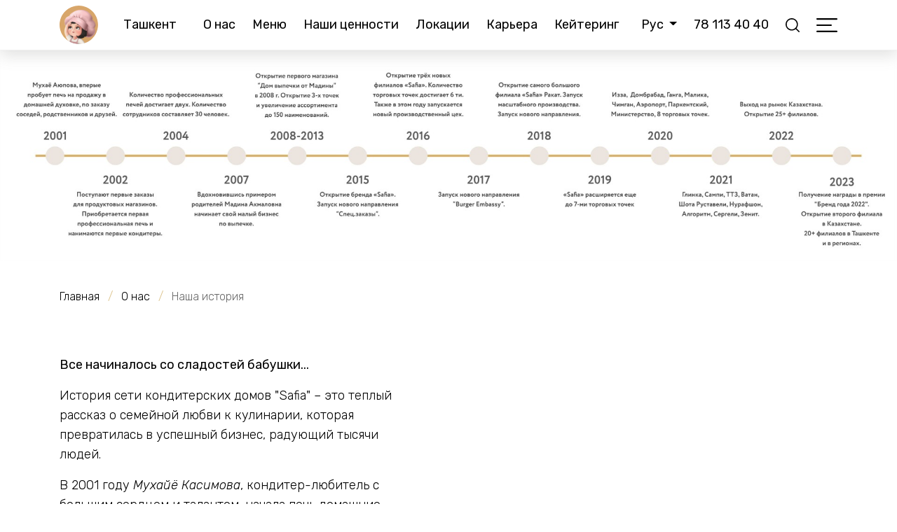

--- FILE ---
content_type: text/html; charset=UTF-8
request_url: https://safiabakery.uz/ru/pages/history
body_size: 19687
content:
<!DOCTYPE html>
<html lang="ru">
<head>
  <meta charset="UTF-8">
  <meta http-equiv="X-UA-Compatible" content="IE=edge">
  <meta name="viewport" content="width=device-width, initial-scale=1"/>
  <meta http-equiv="content-language" content="ru">
  <meta http-equiv="Cache-control" content="no-cache, no-store, must-revalidate">
  <meta http-equiv="Pragma" content="no-cache">
  <meta name="robots" content="INDEX, FOLLOW">
  <meta name="author" content="Azim Makhmudov">

  <meta name="yandex-verification" content="c3320b2275fa9f28"/>
  <meta name="google-site-verification" content="zNa-OkAgetwNukTjxgcvO-TZM6Sq-wC79osUk4yhShc"/>
  <meta name="google-play-app" content="app-id=com.safiabakerycafe.app">
  <meta name="apple-itunes-app"
        content="app-id=1554545839, app-argument=https://apps.apple.com/us/app/safia-cafe-bakery/id1554545839">

  
  <link rel="canonical" href="https://safiabakery.uz/ru/pages/history">

  <link rel="shortcut icon" href="/favicon.ico" type="image/x-icon">
  <link rel="icon" href="/favicon.ico" type="image/x-icon">
  <link rel="apple-touch-icon" sizes="57x57" href="/icons/apple-icon-57x57.png">
  <link rel="apple-touch-icon" sizes="60x60" href="/icons/apple-icon-60x60.png">
  <link rel="apple-touch-icon" sizes="72x72" href="/icons/apple-icon-72x72.png">
  <link rel="apple-touch-icon" sizes="76x76" href="/icons/apple-icon-76x76.png">
  <link rel="apple-touch-icon" sizes="114x114" href="/icons/apple-icon-114x114.png">
  <link rel="apple-touch-icon" sizes="120x120" href="/icons/apple-icon-120x120.png">
  <link rel="apple-touch-icon" sizes="144x144" href="/icons/apple-icon-144x144.png">
  <link rel="apple-touch-icon" sizes="152x152" href="/icons/apple-icon-152x152.png">
  <link rel="apple-touch-icon" sizes="180x180" href="/icons/apple-icon-180x180.png">
  <link rel="icon" type="image/png" sizes="192x192" href="/icons/android-icon-192x192.png">
  <link rel="icon" type="image/png" sizes="32x32" href="/icons/favicon-32x32.png">
  <link rel="icon" type="image/png" sizes="96x96" href="/icons/favicon-96x96.png">
  <link rel="icon" type="image/png" sizes="16x16" href="/icons/favicon-16x16.png">
  <link rel="manifest" href="/icons/manifest.json">

  <meta name="msapplication-TileColor" content="#ffffff">
  <meta name="msapplication-TileImage" content="/icons/ms-icon-144x144.png">
  <meta name="theme-color" content="#201c19">

  <script>
    window.PopMechanic = {watchLocation: false};
  </script>
  <script src="https://api.mindbox.ru/scripts/v1/tracker.js" async></script>
  <script>
    mindbox = window.mindbox || function () {
      mindbox.queue.push(arguments)
    }
    mindbox.queue = mindbox.queue || []
    mindbox('create')
  </script>

  <!-- Google tag (gtag.js) -->
  <script async src="https://www.googletagmanager.com/gtag/js?id=G-96M5FG1C3L"></script>
  <script>
    window.dataLayer = window.dataLayer || [];

    function gtag() {
      dataLayer.push(arguments);
    }

    gtag('js', new Date());

    gtag('config', 'G-96M5FG1C3L');
  </script>

  <!-- Chatra {literal} -->
  <script>
    (function (d, w, c) {
      w.ChatraID = 'aHgbFkCoAdgNdWYWW'
      var s = d.createElement('script')
      w[c] = w[c] || function () {
        (w[c].q = w[c].q || []).push(arguments)
      }
      s.async = true
      s.src = 'https://call.chatra.io/chatra.js'
      if (d.head) d.head.appendChild(s)
    })(document, window, 'Chatra')
  </script>
  <!-- /Chatra {/literal} -->

  <title>Наша история</title>

  <meta name="title" content="Наша история">
<meta name="keywords" content="">
<meta name="description" content="">
<meta property="og:url" content="https://safiabakery.uz/ru/pages/history">
<meta property="og:title" content="Наша история">
<meta property="og:description" content="">
<meta property="og:image" content="https://safiabakery.uz/uploads/pages/page_1671106830.jpg">
<meta name="twitter:url" content="https://safiabakery.uz/ru/pages/history">
<meta name="twitter:title" content="Наша история">
<meta name="twitter:description" content="">
<meta name="twitter:image" content="https://safiabakery.uz/uploads/pages/page_1671106830.jpg">
<meta name="csrf-param" content="_csrf-safia">
<meta name="csrf-token" content="MZk7DF0cQiDQNmbJ-V-U2S87kENrWQ2S8jhmiG_Drslyq3Z5Am0LFJFBHIfAHeOhRk_ZeyogSvrEaDLtV5rP-A==">

<link href="/css/bootstrap.min.css" rel="stylesheet">
<link href="/css/slick.min.css" rel="stylesheet">
<link href="/css/style.css?v=2.2.2" rel="stylesheet">
<link href="/css/media.css?v=2.2.0" rel="stylesheet"></head>
<body id="top" class="wrapper">
<!-- Yandex.Metrika counter -->
<script type="text/javascript">
  (function (m, e, t, r, i, k, a) {
    m[i] = m[i] || function () {
      (m[i].a = m[i].a || []).push(arguments)
    };
    m[i].l = 1 * new Date();
    for (var j = 0; j < document.scripts.length; j++) {
      if (document.scripts[j].src === r) {
        return;
      }
    }
    k = e.createElement(t), a = e.getElementsByTagName(t)[0], k.async = 1, k.src = r, a.parentNode.insertBefore(k, a)
  })
  (window, document, "script", "https://mc.yandex.ru/metrika/tag.js", "ym");

  ym(96935191, "init", {
    clickmap: true,
    trackLinks: true,
    accurateTrackBounce: true,
    webvisor: true
  });
</script>
<noscript>
  <div><img src="https://mc.yandex.ru/watch/96935191" style="position:absolute; left:-9999px;" alt=""/></div>
</noscript>
<!-- /Yandex.Metrika counter -->
<header class="es-navbar-white inner-header">
  <nav class="navbar navbar-expand-lg navbar-light es-navbar" id="mainNavbar">
  <div class="container">
    <a class="navbar-brand es-nav-brand" href="/ru">
      <div class="es-brand-logo">
        <img src="/img/logo.svg?v=2" height="55" loading="lazy" alt="Logo"/>
      </div>
      <div class="es-brand-slogan d-none">
        <div class="es-slogan-bold">Кондитерский дом</div>
        <div>№1 в Узбекистане</div>
      </div>
    </a>
    <ul class="navbar-nav mr-auto city-menu">
      <li class="nav-item">
        <a class="nav-link" data-target="#cityModal" data-toggle="modal" data-dismiss="modal"
           href="#">Ташкент</a>
      </li>
    </ul>
    <ul class="navbar-nav mx-auto sm-hide main-menu">
      <li class="nav-item">
        <a class="nav-link" href="/ru/about">О нас</a>      </li>
      <li class="nav-item">
        <a class="nav-link" href="/ru/menu">Меню</a>      </li>
      <li class="nav-item">
        <a class="nav-link" href="/ru/pages/values">Наши ценности</a>      </li>
      <li class="nav-item">
        <a class="nav-link" href="/ru/locations">Локации</a>      </li>
      <li class="nav-item">
        <a class="nav-link" href="https://careers.safiabakery.uz/ru">Карьера</a>      </li>
      <li class="nav-item">
        <a class="nav-link" href="/ru/catering">Кейтеринг</a>      </li>
      <li class="nav-item d-none">
        <a class="nav-link" href="/ru/menu/safia-store">Safia Store</a>      </li>
    </ul>
    <ul class="navbar-nav align-items-center">
      <li class="nav-item dropdown">
        <a aria-expanded="false" class="nav-link dropdown-toggle" data-toggle="dropdown" href="#" id="navbarDropdown"
           role="button">
          Рус        </a>
        <div aria-labelledby="navbarDropdown" class="dropdown-menu dropdown-menu-right">
          <a class="dropdown-item" href="/uz">O'zbekcha</a>          <a class="dropdown-item active" href="/ru">Русский</a>          <a class="dropdown-item" href="/en">English</a>          <a class="dropdown-item" href="/kz">Қазақ</a>        </div>
      </li>
      <li class="nav-item sm-hide">
        <a class="nav-link" href="tel:78 113 40 40">78 113 40 40</a>      </li>
      <li class="nav-item">
        <a class="nav-link" href="/ru/search">
          <svg width="20" height="20" viewBox="0 0 20 20" fill="none" xmlns="http://www.w3.org/2000/svg">
            <path
                d="M8.80757 0C3.95121 0 0 3.95121 0 8.80758C0 13.6642 3.95121 17.6152 8.80757 17.6152C13.6642 17.6152 17.6151 13.6642 17.6151 8.80758C17.6151 3.95121 13.6642 0 8.80757 0ZM8.80757 15.9892C4.84769 15.9892 1.62601 12.7675 1.62601 8.80762C1.62601 4.84773 4.84769 1.62602 8.80757 1.62602C12.7675 1.62602 15.9891 4.8477 15.9891 8.80758C15.9891 12.7675 12.7675 15.9892 8.80757 15.9892Z"/>
            <path
                d="M19.7618 18.6122L15.1005 13.9509C14.7829 13.6333 14.2685 13.6333 13.9509 13.9509C13.6333 14.2683 13.6333 14.7832 13.9509 15.1005L18.6122 19.7618C18.771 19.9206 18.9789 20 19.187 20C19.3948 20 19.603 19.9206 19.7618 19.7618C20.0794 19.4445 20.0794 18.9295 19.7618 18.6122Z"/>
          </svg>
        </a>
      </li>
      <li class="d-none nav-item sm-hide">
                  <a class="nav-link" data-target="#authModal" data-toggle="modal" data-dismiss="modal" href="#">
            <svg width="21" height="20" viewBox="0 0 21 20" fill="none" xmlns="http://www.w3.org/2000/svg">
              <path
                  d="M17.9246 2.92892C15.9415 1.04019 13.3046 0 10.5 0C7.69524 0 5.05854 1.04019 3.07537 2.92892C1.0922 4.81766 0 7.3288 0 10C0 12.6711 1.0922 15.1823 3.07537 17.0711C5.05854 18.9598 7.69524 20 10.5 20C13.3046 20 15.9415 18.9598 17.9246 17.0711C19.9078 15.1823 21 12.6711 21 10C21 7.3288 19.9078 4.81766 17.9246 2.92892ZM5.26394 17.2807C5.70309 14.8726 7.89423 13.0963 10.5 13.0963C13.1059 13.0963 15.2969 14.8726 15.7361 17.2807C14.2452 18.2562 12.4415 18.8281 10.5 18.8281C8.55849 18.8281 6.75476 18.2562 5.26394 17.2807ZM7.16139 8.74481C7.16139 6.99142 8.6591 5.56519 10.5 5.56519C12.3409 5.56519 13.8386 6.99158 13.8386 8.74481C13.8386 10.498 12.3409 11.9244 10.5 11.9244C8.6591 11.9244 7.16139 10.498 7.16139 8.74481ZM16.8018 16.4679C16.4707 15.3468 15.813 14.3297 14.8911 13.5352C14.3255 13.0476 13.6818 12.663 12.9896 12.3918C14.2406 11.6147 15.0692 10.2702 15.0692 8.74481C15.0692 6.34537 13.0194 4.39331 10.5 4.39331C7.98058 4.39331 5.93092 6.34537 5.93092 8.74481C5.93092 10.2702 6.75957 11.6147 8.01038 12.3918C7.31841 12.663 6.67449 13.0475 6.10892 13.535C5.18719 14.3295 4.52934 15.3467 4.19817 16.4677C2.3741 14.8544 1.23047 12.5522 1.23047 10C1.23047 5.13214 5.38875 1.17188 10.5 1.17188C15.6113 1.17188 19.7695 5.13214 19.7695 10C19.7695 12.5523 18.6259 14.8546 16.8018 16.4679Z"/>
            </svg>
          </a>
              </li>
      <li class="d-none nav-item sm-hide">
        <a class="nav-link" href="/ru/cart">
          <svg width="18" height="20" viewBox="0 0 18 20" fill="none" xmlns="http://www.w3.org/2000/svg">
            <path
                d="M17.9966 19.3427L16.416 4.8671C16.3828 4.56406 16.1172 4.33395 15.8003 4.33395H12.8294V3.68256C12.8294 1.65207 11.1115 0 9.00008 0C6.8885 0 5.17059 1.65207 5.17059 3.68256V4.33395H2.19966C1.8828 4.33395 1.61719 4.56406 1.58403 4.8671L0.00336061 19.3427C-0.0148864 19.5103 0.0417586 19.6777 0.159015 19.8032C0.276431 19.9284 0.443668 20 0.618998 20H17.3808C17.5563 20 17.7236 19.9284 17.8408 19.8032C17.9584 19.6777 18.0149 19.5103 17.9966 19.3427ZM6.40853 3.68256C6.40853 2.3085 7.5711 1.19049 9.00008 1.19049C10.4289 1.19049 11.5915 2.3085 11.5915 3.68256V4.33395H6.40853V3.68256ZM1.30635 18.8095L2.75707 5.52444H5.17059V6.83624C5.17059 7.16492 5.44779 7.43149 5.78956 7.43149C6.13133 7.43149 6.40853 7.16492 6.40853 6.83624V5.52444H11.5915V6.83624C11.5915 7.16492 11.8687 7.43149 12.2104 7.43149C12.5522 7.43149 12.8294 7.16492 12.8294 6.83624V5.52444H15.2429L16.6936 18.8095H1.30635Z"/>
          </svg>
          <span class="badge badge-cart"></span>
        </a>
      </li>
      <li class="nav-item es-hamburger-btn mr-0">
        <a class="nav-link ic-hamburger" data-target="#hamburgerModal" data-dismiss="modal"
           data-toggle="modal"
           href="#">
          <svg width="30" height="30" viewBox="0 0 30 30" fill="none"
               xmlns="http://www.w3.org/2000/svg">
            <path
                d="M0 6.11111C0 5.49746 0.497461 5 1.11111 5H28.8889C29.5025 5 30 5.49746 30 6.11111C30 6.72476 29.5025 7.22222 28.8889 7.22222H1.11111C0.497461 7.22222 0 6.72476 0 6.11111Z"/>
            <path
                d="M0 15C0 14.3864 0.497461 13.8889 1.11111 13.8889H20.812C21.4256 13.8889 21.9231 14.3864 21.9231 15C21.9231 15.6137 21.4256 16.1111 20.812 16.1111H1.11111C0.49746 16.1111 0 15.6137 0 15Z"/>
            <path
                d="M0 23.8889C0 23.2752 0.497461 22.7778 1.11111 22.7778H28.8889C29.5025 22.7778 30 23.2752 30 23.8889C30 24.5025 29.5025 25 28.8889 25H1.11111C0.497461 25 0 24.5025 0 23.8889Z"/>
          </svg>
          <svg class="ic-hamburger-close" width="30" height="30" viewBox="0 0 30 30" fill="none"
               xmlns="http://www.w3.org/2000/svg">
            <path
                d="M6.13985 25C5.84819 25 5.55654 24.8884 5.33324 24.6674C4.88892 24.2231 4.88892 23.5008 5.33324 23.0566L23.0558 5.33549C23.5001 4.89121 24.2224 4.89121 24.6668 5.33549C25.1111 5.77977 25.1111 6.50201 24.6668 6.94629L6.94418 24.6674C6.72316 24.8884 6.4315 25 6.13985 25Z"
                fill="black"/>
            <path
                d="M23.8624 25C23.5708 25 23.2791 24.8884 23.0558 24.6674L5.33324 6.94401C4.88892 6.49973 4.88892 5.77749 5.33324 5.33321C5.77756 4.88893 6.49986 4.88893 6.94418 5.33321L24.6668 23.0543C25.1111 23.4986 25.1111 24.2208 24.6668 24.6651C24.4457 24.8884 24.1541 25 23.8624 25Z"
                fill="black"/>
          </svg>
        </a>
        <a class="nav-link es-hamburger-btn ic-hamburger-close" data-dismiss="modal" href="#">
          <svg class="" width="30" height="30" viewBox="0 0 30 30" fill="none" xmlns="http://www.w3.org/2000/svg">
            <path
                d="M6.13985 25C5.84819 25 5.55654 24.8884 5.33324 24.6674C4.88892 24.2231 4.88892 23.5008 5.33324 23.0566L23.0558 5.33549C23.5001 4.89121 24.2224 4.89121 24.6668 5.33549C25.1111 5.77977 25.1111 6.50201 24.6668 6.94629L6.94418 24.6674C6.72316 24.8884 6.4315 25 6.13985 25Z"
                fill="black"/>
            <path
                d="M23.8624 25C23.5708 25 23.2791 24.8884 23.0558 24.6674L5.33324 6.94401C4.88892 6.49973 4.88892 5.77749 5.33324 5.33321C5.77756 4.88893 6.49986 4.88893 6.94418 5.33321L24.6668 23.0543C25.1111 23.4986 25.1111 24.2208 24.6668 24.6651C24.4457 24.8884 24.1541 25 23.8624 25Z"
                fill="black"/>
          </svg>
        </a>
      </li>
    </ul>
  </div>
</nav>

<div class="mobile-menu d-lg-none">
  <ul class="nav">
    <li class="nav-item">
      <a class="nav-link "
         href="/ru">
        <svg width="26" height="22" viewBox="0 0 26 22" fill="none" xmlns="http://www.w3.org/2000/svg">
          <path
              d="M25.3969 10.9021L25.3921 10.9402V10.9785C25.3921 11.3836 25.0218 11.7578 24.5475 11.7578H23.103H22.5003L22.503 12.3606L22.5346 19.2371C22.5346 19.2375 22.5346 19.2378 22.5346 19.2381C22.5346 19.3272 22.528 19.4139 22.5161 19.5156L22.5121 19.5503V19.5852V20.2812C22.5121 20.872 22.0009 21.4 21.3064 21.4H20.6432C20.6411 21.3995 20.6388 21.399 20.6366 21.3985C20.5977 21.3901 20.5229 21.3765 20.43 21.3834C20.3471 21.3775 20.2798 21.3867 20.2399 21.3934C20.2265 21.3957 20.2143 21.3981 20.2049 21.4H17.6952C17.0007 21.4 16.4895 20.872 16.4895 20.2812V16.5C16.4895 15.3805 15.5472 14.525 14.445 14.525H11.556C10.4539 14.525 9.51153 15.3805 9.51153 16.5V20.2812C9.51153 20.872 9.00037 21.4 8.3059 21.4H5.78253C5.73702 21.4 5.68831 21.3971 5.6174 21.3926L5.57465 21.3899L5.53195 21.3933C5.47376 21.3979 5.44332 21.4 5.41689 21.4H4.69464C4.00053 21.4 3.48901 20.8719 3.48901 20.2812V15.4688C3.48901 15.4426 3.48997 15.4137 3.49161 15.3904L3.49307 15.3694V15.3484V12.3578V11.7578H2.89307H1.44676C0.937649 11.7578 0.6 11.3946 0.6 10.9785C0.6 10.76 0.666003 10.5772 0.852166 10.3948L12.4086 0.806191L12.4246 0.792939L12.4396 0.778615C12.5885 0.636596 12.7577 0.6 13.0186 0.6C13.2377 0.6 13.453 0.66126 13.595 0.769037L25.1104 10.4074L25.1115 10.4083C25.3799 10.6318 25.4113 10.7904 25.3969 10.9021Z"
              stroke="#2E2124" stroke-width="1.2"/>
        </svg>
        <span>Главная</span>
      </a>
    </li>
    <li class="nav-item">
      <a class="nav-link " href="/ru/menu">
        <svg width="22" height="22" viewBox="0 0 22 22" fill="none" xmlns="http://www.w3.org/2000/svg">
          <path
              d="M3.16458 0.67739C4.1729 0.44087 5.22228 0.44087 6.2306 0.67739C7.46471 0.966873 8.42831 1.93047 8.7178 3.16458C8.95432 4.1729 8.95432 5.22228 8.7178 6.2306C8.42831 7.46471 7.46471 8.42831 6.2306 8.7178C5.22228 8.95432 4.17291 8.95432 3.16458 8.7178C1.93048 8.42831 0.966873 7.46471 0.677391 6.23061C0.44087 5.22228 0.44087 4.1729 0.677391 3.16458C0.966873 1.93047 1.93047 0.966873 3.16458 0.67739ZM3.16458 13.2822C4.1729 13.0457 5.22228 13.0457 6.2306 13.2822C7.46471 13.5717 8.42831 14.5353 8.7178 15.7694C8.95432 16.7777 8.95432 17.8271 8.7178 18.8354C8.42831 20.0695 7.46471 21.0331 6.2306 21.3226C5.22228 21.5591 4.17291 21.5591 3.16458 21.3226C1.93048 21.0331 0.966874 20.0695 0.677391 18.8354C0.44087 17.8271 0.44087 16.7777 0.677391 15.7694C0.966873 14.5353 1.93047 13.5717 3.16458 13.2822ZM15.7694 0.67739C16.7777 0.44087 17.8271 0.44087 18.8354 0.67739C20.0695 0.966873 21.0331 1.93047 21.3226 3.16458C21.5591 4.1729 21.5591 5.22228 21.3226 6.2306C21.0331 7.46471 20.0695 8.42831 18.8354 8.7178C17.8271 8.95432 16.7777 8.95432 15.7694 8.7178C14.5353 8.42831 13.5717 7.46471 13.2822 6.23061C13.0457 5.22228 13.0457 4.1729 13.2822 3.16458C13.5717 1.93047 14.5353 0.966873 15.7694 0.67739ZM15.7694 13.2822C16.7777 13.0457 17.8271 13.0457 18.8354 13.2822C20.0695 13.5717 21.0331 14.5353 21.3226 15.7694C21.5591 16.7777 21.5591 17.8271 21.3226 18.8354C21.0331 20.0695 20.0695 21.0331 18.8354 21.3226C17.8271 21.5591 16.7777 21.5591 15.7694 21.3226C14.5353 21.0331 13.5717 20.0695 13.2822 18.8354C13.0457 17.8271 13.0457 16.7777 13.2822 15.7694C13.5717 14.5353 14.5353 13.5717 15.7694 13.2822Z"
              stroke="#2E2124"/>
        </svg>
        <span>Меню</span>
      </a>
    </li>
    <li class="d-none nav-item">
      <a class="nav-link "
         href="/ru/cart">
        <svg width="20" height="22" viewBox="0 0 20 22" fill="none" xmlns="http://www.w3.org/2000/svg">
          <path
              d="M19.9963 21.2769L18.24 5.35381C18.2031 5.02046 17.908 4.76735 17.5559 4.76735H14.2549V4.05081C14.2549 1.81728 12.3461 0 10.0001 0C7.65389 0 5.7451 1.81728 5.7451 4.05081V4.76735H2.44407C2.092 4.76735 1.79687 5.02046 1.76003 5.35381L0.00373401 21.2769C-0.0165404 21.4614 0.0463985 21.6455 0.176684 21.7835C0.307145 21.9213 0.492965 22 0.687776 22H19.312C19.507 22 19.6928 21.9213 19.8231 21.7835C19.9538 21.6455 20.0165 21.4614 19.9963 21.2769ZM7.12059 4.05081C7.12059 2.53935 8.41233 1.30954 10.0001 1.30954C11.5877 1.30954 12.8794 2.53935 12.8794 4.05081V4.76735H7.12059V4.05081ZM1.4515 20.6905L3.06341 6.07689H5.7451V7.51987C5.7451 7.88141 6.05309 8.17464 6.43284 8.17464C6.81259 8.17464 7.12059 7.88141 7.12059 7.51987V6.07689H12.8794V7.51987C12.8794 7.88141 13.1874 8.17464 13.5672 8.17464C13.9469 8.17464 14.2549 7.88141 14.2549 7.51987V6.07689H16.9366L18.5485 20.6905H1.4515Z"
              fill="#2E2124"/>
        </svg>
        <span>Корзина</span>
        <span class="badge badge-cart"></span>
      </a>
    </li>
    <li class="d-none nav-item">
              <a class="nav-link" href="#" data-toggle="modal" data-target="#authModal">
          <svg width="24" height="24" viewbox="0 0 24 24" fill="none" xmlns="http://www.w3.org/2000/svg">
            <path
                d="M12 12C12.9889 12 13.9556 11.7068 14.7779 11.1573C15.6001 10.6079 16.241 9.82705 16.6194 8.91342C16.9978 7.99979 17.0969 6.99445 16.9039 6.02455C16.711 5.05465 16.2348 4.16373 15.5355 3.46447C14.8363 2.76521 13.9454 2.289 12.9755 2.09608C12.0055 1.90315 11.0002 2.00217 10.0866 2.3806C9.17295 2.75904 8.39206 3.3999 7.84265 4.22215C7.29324 5.0444 7 6.01109 7 7C7.00132 8.32568 7.52853 9.59668 8.46593 10.5341C9.40332 11.4715 10.6743 11.9987 12 12ZM12 3.66667C12.6593 3.66667 13.3037 3.86217 13.8519 4.22844C14.4001 4.59471 14.8273 5.1153 15.0796 5.72439C15.3319 6.33348 15.3979 7.0037 15.2693 7.6503C15.1407 8.29691 14.8232 8.89085 14.357 9.35702C13.8908 9.8232 13.2969 10.1407 12.6503 10.2693C12.0037 10.3979 11.3335 10.3319 10.7244 10.0796C10.1153 9.82731 9.59471 9.40006 9.22843 8.8519C8.86216 8.30374 8.66667 7.65927 8.66667 7C8.66667 6.11595 9.01786 5.2681 9.64298 4.64298C10.2681 4.01786 11.1159 3.66667 12 3.66667V3.66667Z"
                fill="#A89F97"/>
            <path
                d="M12 13.6667C10.0116 13.669 8.10518 14.4598 6.69913 15.8659C5.29309 17.2719 4.50221 19.1783 4.5 21.1667C4.5 21.3878 4.5878 21.5997 4.74408 21.756C4.90036 21.9123 5.11232 22.0001 5.33333 22.0001C5.55435 22.0001 5.76631 21.9123 5.92259 21.756C6.07887 21.5997 6.16667 21.3878 6.16667 21.1667C6.16667 19.6197 6.78125 18.1359 7.87521 17.042C8.96917 15.948 10.4529 15.3334 12 15.3334C13.5471 15.3334 15.0308 15.948 16.1248 17.042C17.2187 18.1359 17.8333 19.6197 17.8333 21.1667C17.8333 21.3878 17.9211 21.5997 18.0774 21.756C18.2337 21.9123 18.4457 22.0001 18.6667 22.0001C18.8877 22.0001 19.0996 21.9123 19.2559 21.756C19.4122 21.5997 19.5 21.3878 19.5 21.1667C19.4978 19.1783 18.7069 17.2719 17.3009 15.8659C15.8948 14.4598 13.9884 13.669 12 13.6667V13.6667Z"
                fill="#A89F97"/>
          </svg>

          <span>Профиль</span>
        </a>
          </li>
  </ul>
</div></header>
<main>
  <section class="es-page-banner mth">
  <img data-src="/uploads/pages/pb_1696319546.jpg" class="lazy img-fluid w-100"/>
</section>
<section class="es-inner-section">
  <div class="container">
    <ul class="breadcrumb es-breadcrumb" itemscope itemtype="http://schema.org/BreadcrumbList"><li itemprop="itemListElement" itemscope itemtype="http://schema.org/ListItem"><a href="/ru" itemprop="item"><span itemprop="name">Главная</span></a><meta itemprop="position" content="1" /></li>
<li itemprop="itemListElement" itemscope itemtype="http://schema.org/ListItem"><a href="/ru/about" itemprop="item"><span itemprop="name">О нас</span></a><meta itemprop="position" content="2" /></li>
<li itemprop="itemListElement" itemscope itemtype="http://schema.org/ListItem" class="active"><span itemprop="item"><span itemprop="name">Наша история</span></span><meta itemprop="position" content="3" /></li>
</ul>
    <div class="es-about-row es-mobile-reverse">
      <div class="es-about-column">
        <div class="es-about-content es-about-left">
          <p><strong>Все начиналось со сладостей бабушки...  </strong></p>

<p>История сети кондитерских домов "Safia" – это теплый рассказ о семейной любви к кулинарии, которая превратилась в успешный бизнес, радующий тысячи людей.  </p>

<p>В 2001 году <em>Мухайё Касимова</em>, кондитер-любитель с большим сердцем и талантом, начала печь домашние сладости для родственников, друзей и соседей. В небольшую, но важную мечту она вложила душу, а ее муж, <em>Акмаль Аюпов</em>, поддерживал ее на каждом шагу, помогая с заказами.  </p>

<p>К 2008 году их дочь, <em>Мадина Акмаловна</em>, решает вывести семейное дело на новый уровень. С опорой на свои личные сбережения и огромное вдохновение она открывает первый кондитерский магазин под названием **«Дом Выпечки от Мадины»**. Без привлечения внешних инвестиций, но с сильной верой в свои силы, <em>Мадина</em> начинает создавать уникальные сладости, воплощая собственные идеи и рецепты.  </p>

<p>Ее талант, кулинарное мастерство и внимание к качеству сделали продукцию не просто вкусной, но и по-настоящему красивой и незабываемой. Вкус этих десертов быстро завоевал любовь клиентов, что позволило семье продолжать развивать свой бизнес.  </p>

<p>К 2015 году число кондитерских магазинов выросло до трех, а вместе с ними росла и репутация бренда, превратившегося в символ семейных ценностей и мастерства. </p>
        </div>
      </div>
      <div class="es-about-column">
                  <div class="es-about-img es-about-img-right">
            <div class="es-about-cover">
              <div class="es-about-circle">
                <img data-src="/uploads/pages/page_1671106830.jpg" loading="lazy" class="lazy img-fluid w-100"/>
              </div>
              <div class="es-about-number">1</div>
            </div>
          </div>
              </div>
    </div>

    <div class="es-about-row">
      <div class="es-about-column">
                  <div class="es-about-img es-about-img-left">
            <div class="es-about-cover">
              <div class="es-about-circle">
                <img data-src="/uploads/pages/page_1671613679.jpg" loading="lazy" class="lazy img-fluid w-100"/>
              </div>
              <div class="es-about-number">2</div>
            </div>
          </div>
              </div>
      <div class="es-about-column">
        <div class="es-about-content es-about-right">
          <p><strong>Новое поколение в компании: традиции и инновации</strong></p>

<p>В 2015 году семейный бизнес открыл новую главу благодаря активному участию сыновей Мадины Акмаловны. **Шахзод Алишерович**, старший сын, привнес в компанию стратегическое видение, разработав эффективную финансовую модель и внедрив автоматизированные системы учета. Его подход обеспечил прозрачность процессов и создал фундамент для дальнейшего роста.  </p>

<p>Бекзод Алишерович, завершив обучение в Европе, вдохнул в семейное дело свежие идеи и современные концепции. Именно по его инициативе в этом же году был создан бренд «Safia», названный в честь племянницы. Под новым именем кондитерские преобразились в стильные кофейни, где помимо любимой выпечки гостей радуют разнообразные горячие и холодные блюда.  </p>

<p>Креативный подход команды нашел отражение и в новых услугах: была запущена возможность индивидуального заказа для создания эксклюзивных тортов с уникальным дизайном, а также предложен кейтеринг для особых мероприятий.  </p>

<p>Продукция Safia» быстро завоевала популярность, став выбором номер один для тех, кто ценит качество, вкус и искренность. Успех бренда рос не благодаря громким рекламным кампаниям, а через теплые рекомендации — от семьи к семье, от друзей к друзьям. «Safia»  стала символом доверия.</p>
        </div>
      </div>
    </div>

    <div class="es-about-row es-mobile-reverse">
      <div class="es-about-column">
        <div class="es-about-content es-about-left">
          <p><strong>Эпоха новых возможностей и развития  </strong></p>

<p>В 2018 году, на встрече президента Шавката Миромоновича Мирзиёева с молодыми предпринимателями, Бекзод Самигжанов представил амбициозный проект современной кондитерской фабрики. Идея была одобрена главой государства, и для строительства предприятия была выделена земля.  </p>

<p>Спустя четыре года, в 2022 году, открылась новая, оснащенная по последнему слову техники фабрика площадью 18,500 квадратных метров. Трехэтажный комплекс включает 30 производственных цехов, просторные морозильные камеры общей площадью 3,200 кв. м и центральный склад. При полной мощности фабрика способна выпускать до 10 тонн продукции ежегодно, представляя более 500 наименований сладких шедевров.  </p>

<p>Фабрика стала не только технологическим, но и социальным проектом. Она предоставила рабочие места для 4000 сотрудников, из которых на сегодняшний день занято свыше 3000 человек. Большая часть команды — это молодежь, а 60% работников составляют женщины. Средний возраст управленческого состава — всего 30 лет, что делает Safia символом современного лидерства и прогресса.  </p>

<p>Филиалы Safia активно развиваются в регионах Узбекистана: Фергане, Андижане, Намангане, Бухаре, Карши, Термезе, Ургенче и Коканде. В 2022 году бренд вышел на международный рынок, открыв первый кондитерский дом в Шымкенте, Казахстан, и запустив экспорт продукции.  </p>

<p>2023 год стал знаковым этапом. Safia значительно расширила географию присутствия в Ташкенте, Узбекистане и Казахстане, увеличив количество филиалов до 100. Командная работа компании была удостоена престижных наград в области маркетинга и HR.  </p>

<p>В 2024 году Safia открыла два филиала в Алматы, продолжая укреплять свои позиции на международном уровне. Сегодня сеть насчитывает более 145 филиалов, отражая успех, основанный на инновациях, высоком качестве и приверженности семейным ценностям.</p>
        </div>
      </div>
      <div class="es-about-column">
                  <div class="es-about-img es-about-img-right">
            <div class="es-about-cover">
              <div class="es-about-circle">
                <img data-src="/uploads/pages/page_1671614337.jpg" loading="lazy" class="lazy img-fluid w-100"/>
              </div>
              <div class="es-about-number">3</div>
            </div>
          </div>
              </div>
    </div>

    <div class="es-about-row">
      <div class="es-about-column">
                  <div class="es-about-img es-about-img-left">
            <div class="es-about-cover">
              <div class="es-about-circle">
                <img data-src="/uploads/pages/page_1671615734.jpg" loading="lazy" class="lazy img-fluid w-100"/>
              </div>
              <div class="es-about-number">4</div>
            </div>
          </div>
              </div>
      <div class="es-about-column">
        <div class="es-about-content es-about-right">
          <p><strong>Миссия</strong></p>

<p>«Развивая кондитерское искусство, приносим праздник в каждый дом»</p>

<p> </p>

<p><strong>Ценности </strong></p>

<p>Наша цель – становиться лучше с каждым днём.</p>

<p>Наша семья – это каждый сотрудник и гость.</p>

<p>Гость – самый важный человек в семье SAFIA.</p>

<p>Продукт - Изысканный вкус из натуральных ингредиентов.</p>

<p>Любим своё дело и вносим вклад в развитие бизнеса. </p>

<p> </p>

<p><strong>Принципы</strong></p>

<p>Мы делаем всё, чтобы гость был доволен и возвращался к нам снова и снова. </p>

<p>Наша коммуникация построена на уважении, доверии и прозрачности.</p>
        </div>
      </div>
    </div>

    <div class="es-about-center es-about-content">
      <p>Мы гордимся тем, что за 9 лет с момента основания бренда <strong>Safia</strong> мы достигли впечатляющих результатов. Сегодня открыто более 145 филиалов, включая 4 в Казахстане, а также крупные филиалы в регионах Узбекистана: Фергане, Андижане, Намангане, Бухаре, Карши и Термезе, Ургенче и Коканде.</p>

<p> </p>

<p><strong>Safia</strong> стала международным брендом, продолжая уверенно расти и укреплять свои позиции. Наша команда насчитывает более 3,500 сотрудников — высококвалифицированных профессионалов, преданных своему делу, которые каждый день помогают нам создавать вкус и атмосферу, любимые нашими клиентами.</p>
    </div>

    <div class="text-center">
      <img class="lazy" data-src="/img/sign-in.png" loading="lazy"/>
    </div>
  </div>
</section></main>
<footer>
  <div class="es-footer">
  <div class="container">
    <div class="row">
      <div class="es-footer-column col-lg-3">
        <div class="es-footer-logo">
          <a href="https://safiabakery.uz/ru">
            <img src="/img/logo.svg?v=2" alt="Safia Cafe & Bakery" height="170" loading="lazy"/>
          </a>
        </div>
      </div>
      <div class="es-footer-column col-6 col-lg-3">
        <h4 class="es-footer-title">О компании</h4>
        <ul class="nav">
          <li class="nav-item">
            <a class="nav-link" href="/ru/about">О нас</a>          </li>
          <li class="nav-item">
            <a class="nav-link" href="https://careers.safiabakery.uz">Карьера</a>          </li>
          <li class="nav-item">
            <a class="nav-link" href="/ru/catering">Кейтеринг</a>          </li>
          <li class="nav-item">
            <a class="nav-link" href="/ru/locations">Локации</a>          </li>
        </ul>
      </div>
      <div class="es-footer-column col-6 col-lg-3">
        <h4 class="es-footer-title">Информации</h4>
        <ul class="nav">
          <li class="nav-item">
            <a class="nav-link" href="/ru/menu">Меню</a>          </li>
          <li class="nav-item">
            <a class="nav-link" href="/ru/news">Новости</a>          </li>
          <li class="nav-item">
            <a class="nav-link" href="/ru/contacts">Контакты</a>          </li>
          <li class="nav-item">
            <a class="nav-link" href="/ru/offer">Публичная оферта</a>          </li>
          <li class="nav-item">
            <a class="nav-link" href="/ru/page/privacy-policy">Политика конфиденциальности</a>          </li>
          <li class="nav-item">
            <a class="nav-link" href="/ru/faq">Часто задаваемые вопросы</a>          </li>
        </ul>
      </div>
      <div class="es-footer-column es-footer-right col-lg-3">
        <h4 class="es-footer-title">Контакты</h4>
        <div class="es-footer-phone">
          <a href="tel:78 113 40 40">78 113 40 40</a>
        </div>

        <ul class="es-footer-social">
          <li>
            <a href="https://www.facebook.com/Safia.uz" target="_blank">
              <img class="lazy" data-src="/img/ic_facebook.svg" loading="lazy" alt="Facebook"/>
            </a>
          </li>
          <li>
            <a href="https://www.instagram.com/safia_uz/" target="_blank">
              <img class="lazy" data-src="/img/ic_instagram.svg" loading="lazy" alt="Instagram"/>
            </a>
          </li>
          <li>
            <a href="https://t.me/Safiabakery_uzbot" target="_blank">
              <img class="lazy" data-src="/img/ic_telegram.svg" loading="lazy" alt="Telegram"/>
            </a>
          </li>
        </ul>
        <div class="apps">
          <a href="https://play.google.com/store/apps/details?id=com.safiabakerycafe.app" class="android-app"
             title="Android">
            <img src="/img/gp.svg" class="" height="40" loading="lazy" alt="Google Play">
          </a>

          <a href="https://apps.apple.com/us/app/safia-cafe-bakery/id1554545839" class="ios-app" title="iOS">
            <img src="/img/as.svg" class="" height="40" loading="lazy" alt="App Store">
          </a>
        </div>
      </div>
      <div class="es-footer-column">
        <a href="#" class="btn btn-more btn-cake d-none">
          <span class="btn-sm-title">построй свой</span>
          <span class="btn-lg-title">торт</span>
        </a>
      </div>
    </div>
  </div>
</div>
<div class="container">
  <div class="es-footer-options">
    <div class="es-copyright">
      2025 Safia Cafe & Bakery. Все права защищены.    </div>
    <div class="es-copyright">
      Разработан в <a href="https://exord.uz">Exord Soft</a>
    </div>
  </div>
</div>

<script type="application/ld+json">
  {
    "@context": "https://schema.org",
    "@type": "Organization",
    "name": "Safia Cafe & Bakery",
    "alternateName": "Safia",
    "url": "https://safiabakery.uz/ru",
    "logo": "https://safiabakery.uz/img/logo.svg?v=2",
    "contactPoint": {
      "@type": "ContactPoint",
      "telephone": "+998781134040",
      "contactType": "customer service",
      "contactOption": "TollFree",
      "areaServed": "UZ",
      "availableLanguage": [
        "Uzbek",
        "Russian"
      ]
    },
    "sameAs": [
      "https://www.facebook.com/Safia.uz",
      "https://www.instagram.com/safia_uz/",
      "https://safiabakery.uz/ru"
    ]
  }
</script>

<script type='application/ld+json'>
  {
    "@context": "http://www.schema.org",
    "@type": "LocalBusiness",
    "name": "Safia Cafe & Bakery",
    "url": "https://safiabakery.uz/ru",
    "logo": "https://safiabakery.uz/img/logo.svg?v=2",
    "image": "https://safiabakery.uz/img/logo.svg?v=2",
    "description": "Сеть кондитерских Safia Cafe & Bakery ✓ Хотите порадовать себя и своих близких вкусняшками? Команда профессиональных кондитеров создаст произведение искусства для вашего праздника!",
    "telephone": [
      "+998 78 113 4040"
    ],
    "priceRange": "UZS",
    "address": {
      "@type": "PostalAddress",
      "streetAddress": "6 Bunyodkor shoh ko'chasi",
      "addressLocality": "Ташкент",
      "addressCountry": "Узбекистан"
    },
    "geo": {
      "@type": "GeoCoordinates",
      "latitude": "41.308648",
      "longitude": "69.237623"
    },
    "openingHours": "Mo, Tu, We, Th, Fr, Sat, Sun - 08:00-23:00"
  }
</script>


<script type='application/ld+json'>
  {
    "@context": "http://www.schema.org",
    "@type": "WebSite",
    "name": "Safia Cafe & Bakery",
    "alternateName": "Сеть кондитерских Safia",
    "url": "safiabakery.uz"
  }
</script></footer>

<a href="#top" id="back-top">
  <img class="lazy" data-src="/img/ic_top.svg" alt="To Top" loading="lazy">
</a>
<!-- City Modal -->
<div class="modal fade" id="cityModal" tabindex="-1" role="dialog" aria-labelledby="cityModalLabel"
     aria-hidden="true">
  <div class="modal-dialog modal-dialog-centered modal-lg" role="document">
    <div class="modal-content">
      <div class="modal-body">
        <button type="button" class="close" data-dismiss="modal" aria-label="Close">
          <img class="lazy" data-src="/img/ic_close.svg" alt="Close" loading="lazy"/>
        </button>
        <h2 class="es-page-heading text-center">Выберите город</h2>
                            <div class="es-country-row">
            <h4 class="es-country-title">Узбекистан</h4>
            <div class="es-city-list">
              <div class="row">
                                                    <div class="col-md-4">
                    <div class="es-city-item">
                      <a class="sf-city-selected" href="/ru/city/1">Ташкент</a>                    </div>
                  </div>
                                                    <div class="col-md-4">
                    <div class="es-city-item">
                      <a class="" href="/ru/city/2">Андижан</a>                    </div>
                  </div>
                                                    <div class="col-md-4">
                    <div class="es-city-item">
                      <a class="" href="/ru/city/3">Наманган</a>                    </div>
                  </div>
                                                    <div class="col-md-4">
                    <div class="es-city-item">
                      <a class="" href="/ru/city/4">Фергана</a>                    </div>
                  </div>
                                                    <div class="col-md-4">
                    <div class="es-city-item">
                      <a class="" href="/ru/city/5">Бухара</a>                    </div>
                  </div>
                                                    <div class="col-md-4">
                    <div class="es-city-item">
                      <a class="" href="/ru/city/8">Карши</a>                    </div>
                  </div>
                                                    <div class="col-md-4">
                    <div class="es-city-item">
                      <a class="" href="/ru/city/10">Чирчик</a>                    </div>
                  </div>
                                                    <div class="col-md-4">
                    <div class="es-city-item">
                      <a class="" href="/ru/city/15">Термез</a>                    </div>
                  </div>
                                                    <div class="col-md-4">
                    <div class="es-city-item">
                      <a class="" href="/ru/city/16">Кибрай</a>                    </div>
                  </div>
                                                    <div class="col-md-4">
                    <div class="es-city-item">
                      <a class="" href="/ru/city/17">Ургенч</a>                    </div>
                  </div>
                                                    <div class="col-md-4">
                    <div class="es-city-item">
                      <a class="" href="/ru/city/20">Навои</a>                    </div>
                  </div>
                                                    <div class="col-md-4">
                    <div class="es-city-item">
                      <a class="" href="/ru/city/22">Нукус</a>                    </div>
                  </div>
                                                    <div class="col-md-4">
                    <div class="es-city-item">
                      <a class="" href="/ru/city/23">Бекабад</a>                    </div>
                  </div>
                                                    <div class="col-md-4">
                    <div class="es-city-item">
                      <a class="" href="/ru/city/25">Джизак</a>                    </div>
                  </div>
                              </div>
            </div>
          </div>
                            <div class="es-country-row">
            <h4 class="es-country-title">Казахстан Шымкент</h4>
            <div class="es-city-list">
              <div class="row">
                                                    <div class="col-md-4">
                    <div class="es-city-item">
                      <a class="" href="/ru/city/6">Шымкент</a>                    </div>
                  </div>
                              </div>
            </div>
          </div>
                            <div class="es-country-row">
            <h4 class="es-country-title">Казахстан Алматы</h4>
            <div class="es-city-list">
              <div class="row">
                                                    <div class="col-md-4">
                    <div class="es-city-item">
                      <a class="" href="/ru/city/11">Алматы</a>                    </div>
                  </div>
                              </div>
            </div>
          </div>
              </div>
    </div>
  </div>
</div>
<div class="modal es-hamburger-modal" id="hamburgerModal" tabindex="-1" role="dialog"
     aria-labelledby="hamburgerModalLabel"
     aria-hidden="true">
  <div class="modal-dialog modal-full" role="document">
    <div class="modal-content">
      <div class="modal-body">
        <header class="es-navbar-white">
          <nav class="navbar navbar-expand-lg navbar-light es-navbar" id="mainNavbar">
  <div class="container">
    <a class="navbar-brand es-nav-brand" href="/ru">
      <div class="es-brand-logo">
        <img src="/img/logo.svg?v=2" height="55" loading="lazy" alt="Logo"/>
      </div>
      <div class="es-brand-slogan d-none">
        <div class="es-slogan-bold">Кондитерский дом</div>
        <div>№1 в Узбекистане</div>
      </div>
    </a>
    <ul class="navbar-nav mr-auto city-menu">
      <li class="nav-item">
        <a class="nav-link" data-target="#cityModal" data-toggle="modal" data-dismiss="modal"
           href="#">Ташкент</a>
      </li>
    </ul>
    <ul class="navbar-nav mx-auto sm-hide main-menu">
      <li class="nav-item">
        <a class="nav-link" href="/ru/about">О нас</a>      </li>
      <li class="nav-item">
        <a class="nav-link" href="/ru/menu">Меню</a>      </li>
      <li class="nav-item">
        <a class="nav-link" href="/ru/pages/values">Наши ценности</a>      </li>
      <li class="nav-item">
        <a class="nav-link" href="/ru/locations">Локации</a>      </li>
      <li class="nav-item">
        <a class="nav-link" href="https://careers.safiabakery.uz/ru">Карьера</a>      </li>
      <li class="nav-item">
        <a class="nav-link" href="/ru/catering">Кейтеринг</a>      </li>
      <li class="nav-item d-none">
        <a class="nav-link" href="/ru/menu/safia-store">Safia Store</a>      </li>
    </ul>
    <ul class="navbar-nav align-items-center">
      <li class="nav-item dropdown">
        <a aria-expanded="false" class="nav-link dropdown-toggle" data-toggle="dropdown" href="#" id="navbarDropdown"
           role="button">
          Рус        </a>
        <div aria-labelledby="navbarDropdown" class="dropdown-menu dropdown-menu-right">
          <a class="dropdown-item" href="/uz">O'zbekcha</a>          <a class="dropdown-item active" href="/ru">Русский</a>          <a class="dropdown-item" href="/en">English</a>          <a class="dropdown-item" href="/kz">Қазақ</a>        </div>
      </li>
      <li class="nav-item sm-hide">
        <a class="nav-link" href="tel:78 113 40 40">78 113 40 40</a>      </li>
      <li class="nav-item">
        <a class="nav-link" href="/ru/search">
          <svg width="20" height="20" viewBox="0 0 20 20" fill="none" xmlns="http://www.w3.org/2000/svg">
            <path
                d="M8.80757 0C3.95121 0 0 3.95121 0 8.80758C0 13.6642 3.95121 17.6152 8.80757 17.6152C13.6642 17.6152 17.6151 13.6642 17.6151 8.80758C17.6151 3.95121 13.6642 0 8.80757 0ZM8.80757 15.9892C4.84769 15.9892 1.62601 12.7675 1.62601 8.80762C1.62601 4.84773 4.84769 1.62602 8.80757 1.62602C12.7675 1.62602 15.9891 4.8477 15.9891 8.80758C15.9891 12.7675 12.7675 15.9892 8.80757 15.9892Z"/>
            <path
                d="M19.7618 18.6122L15.1005 13.9509C14.7829 13.6333 14.2685 13.6333 13.9509 13.9509C13.6333 14.2683 13.6333 14.7832 13.9509 15.1005L18.6122 19.7618C18.771 19.9206 18.9789 20 19.187 20C19.3948 20 19.603 19.9206 19.7618 19.7618C20.0794 19.4445 20.0794 18.9295 19.7618 18.6122Z"/>
          </svg>
        </a>
      </li>
      <li class="d-none nav-item sm-hide">
                  <a class="nav-link" data-target="#authModal" data-toggle="modal" data-dismiss="modal" href="#">
            <svg width="21" height="20" viewBox="0 0 21 20" fill="none" xmlns="http://www.w3.org/2000/svg">
              <path
                  d="M17.9246 2.92892C15.9415 1.04019 13.3046 0 10.5 0C7.69524 0 5.05854 1.04019 3.07537 2.92892C1.0922 4.81766 0 7.3288 0 10C0 12.6711 1.0922 15.1823 3.07537 17.0711C5.05854 18.9598 7.69524 20 10.5 20C13.3046 20 15.9415 18.9598 17.9246 17.0711C19.9078 15.1823 21 12.6711 21 10C21 7.3288 19.9078 4.81766 17.9246 2.92892ZM5.26394 17.2807C5.70309 14.8726 7.89423 13.0963 10.5 13.0963C13.1059 13.0963 15.2969 14.8726 15.7361 17.2807C14.2452 18.2562 12.4415 18.8281 10.5 18.8281C8.55849 18.8281 6.75476 18.2562 5.26394 17.2807ZM7.16139 8.74481C7.16139 6.99142 8.6591 5.56519 10.5 5.56519C12.3409 5.56519 13.8386 6.99158 13.8386 8.74481C13.8386 10.498 12.3409 11.9244 10.5 11.9244C8.6591 11.9244 7.16139 10.498 7.16139 8.74481ZM16.8018 16.4679C16.4707 15.3468 15.813 14.3297 14.8911 13.5352C14.3255 13.0476 13.6818 12.663 12.9896 12.3918C14.2406 11.6147 15.0692 10.2702 15.0692 8.74481C15.0692 6.34537 13.0194 4.39331 10.5 4.39331C7.98058 4.39331 5.93092 6.34537 5.93092 8.74481C5.93092 10.2702 6.75957 11.6147 8.01038 12.3918C7.31841 12.663 6.67449 13.0475 6.10892 13.535C5.18719 14.3295 4.52934 15.3467 4.19817 16.4677C2.3741 14.8544 1.23047 12.5522 1.23047 10C1.23047 5.13214 5.38875 1.17188 10.5 1.17188C15.6113 1.17188 19.7695 5.13214 19.7695 10C19.7695 12.5523 18.6259 14.8546 16.8018 16.4679Z"/>
            </svg>
          </a>
              </li>
      <li class="d-none nav-item sm-hide">
        <a class="nav-link" href="/ru/cart">
          <svg width="18" height="20" viewBox="0 0 18 20" fill="none" xmlns="http://www.w3.org/2000/svg">
            <path
                d="M17.9966 19.3427L16.416 4.8671C16.3828 4.56406 16.1172 4.33395 15.8003 4.33395H12.8294V3.68256C12.8294 1.65207 11.1115 0 9.00008 0C6.8885 0 5.17059 1.65207 5.17059 3.68256V4.33395H2.19966C1.8828 4.33395 1.61719 4.56406 1.58403 4.8671L0.00336061 19.3427C-0.0148864 19.5103 0.0417586 19.6777 0.159015 19.8032C0.276431 19.9284 0.443668 20 0.618998 20H17.3808C17.5563 20 17.7236 19.9284 17.8408 19.8032C17.9584 19.6777 18.0149 19.5103 17.9966 19.3427ZM6.40853 3.68256C6.40853 2.3085 7.5711 1.19049 9.00008 1.19049C10.4289 1.19049 11.5915 2.3085 11.5915 3.68256V4.33395H6.40853V3.68256ZM1.30635 18.8095L2.75707 5.52444H5.17059V6.83624C5.17059 7.16492 5.44779 7.43149 5.78956 7.43149C6.13133 7.43149 6.40853 7.16492 6.40853 6.83624V5.52444H11.5915V6.83624C11.5915 7.16492 11.8687 7.43149 12.2104 7.43149C12.5522 7.43149 12.8294 7.16492 12.8294 6.83624V5.52444H15.2429L16.6936 18.8095H1.30635Z"/>
          </svg>
          <span class="badge badge-cart"></span>
        </a>
      </li>
      <li class="nav-item es-hamburger-btn mr-0">
        <a class="nav-link ic-hamburger" data-target="#hamburgerModal" data-dismiss="modal"
           data-toggle="modal"
           href="#">
          <svg width="30" height="30" viewBox="0 0 30 30" fill="none"
               xmlns="http://www.w3.org/2000/svg">
            <path
                d="M0 6.11111C0 5.49746 0.497461 5 1.11111 5H28.8889C29.5025 5 30 5.49746 30 6.11111C30 6.72476 29.5025 7.22222 28.8889 7.22222H1.11111C0.497461 7.22222 0 6.72476 0 6.11111Z"/>
            <path
                d="M0 15C0 14.3864 0.497461 13.8889 1.11111 13.8889H20.812C21.4256 13.8889 21.9231 14.3864 21.9231 15C21.9231 15.6137 21.4256 16.1111 20.812 16.1111H1.11111C0.49746 16.1111 0 15.6137 0 15Z"/>
            <path
                d="M0 23.8889C0 23.2752 0.497461 22.7778 1.11111 22.7778H28.8889C29.5025 22.7778 30 23.2752 30 23.8889C30 24.5025 29.5025 25 28.8889 25H1.11111C0.497461 25 0 24.5025 0 23.8889Z"/>
          </svg>
          <svg class="ic-hamburger-close" width="30" height="30" viewBox="0 0 30 30" fill="none"
               xmlns="http://www.w3.org/2000/svg">
            <path
                d="M6.13985 25C5.84819 25 5.55654 24.8884 5.33324 24.6674C4.88892 24.2231 4.88892 23.5008 5.33324 23.0566L23.0558 5.33549C23.5001 4.89121 24.2224 4.89121 24.6668 5.33549C25.1111 5.77977 25.1111 6.50201 24.6668 6.94629L6.94418 24.6674C6.72316 24.8884 6.4315 25 6.13985 25Z"
                fill="black"/>
            <path
                d="M23.8624 25C23.5708 25 23.2791 24.8884 23.0558 24.6674L5.33324 6.94401C4.88892 6.49973 4.88892 5.77749 5.33324 5.33321C5.77756 4.88893 6.49986 4.88893 6.94418 5.33321L24.6668 23.0543C25.1111 23.4986 25.1111 24.2208 24.6668 24.6651C24.4457 24.8884 24.1541 25 23.8624 25Z"
                fill="black"/>
          </svg>
        </a>
        <a class="nav-link es-hamburger-btn ic-hamburger-close" data-dismiss="modal" href="#">
          <svg class="" width="30" height="30" viewBox="0 0 30 30" fill="none" xmlns="http://www.w3.org/2000/svg">
            <path
                d="M6.13985 25C5.84819 25 5.55654 24.8884 5.33324 24.6674C4.88892 24.2231 4.88892 23.5008 5.33324 23.0566L23.0558 5.33549C23.5001 4.89121 24.2224 4.89121 24.6668 5.33549C25.1111 5.77977 25.1111 6.50201 24.6668 6.94629L6.94418 24.6674C6.72316 24.8884 6.4315 25 6.13985 25Z"
                fill="black"/>
            <path
                d="M23.8624 25C23.5708 25 23.2791 24.8884 23.0558 24.6674L5.33324 6.94401C4.88892 6.49973 4.88892 5.77749 5.33324 5.33321C5.77756 4.88893 6.49986 4.88893 6.94418 5.33321L24.6668 23.0543C25.1111 23.4986 25.1111 24.2208 24.6668 24.6651C24.4457 24.8884 24.1541 25 23.8624 25Z"
                fill="black"/>
          </svg>
        </a>
      </li>
    </ul>
  </div>
</nav>

<div class="mobile-menu d-lg-none">
  <ul class="nav">
    <li class="nav-item">
      <a class="nav-link "
         href="/ru">
        <svg width="26" height="22" viewBox="0 0 26 22" fill="none" xmlns="http://www.w3.org/2000/svg">
          <path
              d="M25.3969 10.9021L25.3921 10.9402V10.9785C25.3921 11.3836 25.0218 11.7578 24.5475 11.7578H23.103H22.5003L22.503 12.3606L22.5346 19.2371C22.5346 19.2375 22.5346 19.2378 22.5346 19.2381C22.5346 19.3272 22.528 19.4139 22.5161 19.5156L22.5121 19.5503V19.5852V20.2812C22.5121 20.872 22.0009 21.4 21.3064 21.4H20.6432C20.6411 21.3995 20.6388 21.399 20.6366 21.3985C20.5977 21.3901 20.5229 21.3765 20.43 21.3834C20.3471 21.3775 20.2798 21.3867 20.2399 21.3934C20.2265 21.3957 20.2143 21.3981 20.2049 21.4H17.6952C17.0007 21.4 16.4895 20.872 16.4895 20.2812V16.5C16.4895 15.3805 15.5472 14.525 14.445 14.525H11.556C10.4539 14.525 9.51153 15.3805 9.51153 16.5V20.2812C9.51153 20.872 9.00037 21.4 8.3059 21.4H5.78253C5.73702 21.4 5.68831 21.3971 5.6174 21.3926L5.57465 21.3899L5.53195 21.3933C5.47376 21.3979 5.44332 21.4 5.41689 21.4H4.69464C4.00053 21.4 3.48901 20.8719 3.48901 20.2812V15.4688C3.48901 15.4426 3.48997 15.4137 3.49161 15.3904L3.49307 15.3694V15.3484V12.3578V11.7578H2.89307H1.44676C0.937649 11.7578 0.6 11.3946 0.6 10.9785C0.6 10.76 0.666003 10.5772 0.852166 10.3948L12.4086 0.806191L12.4246 0.792939L12.4396 0.778615C12.5885 0.636596 12.7577 0.6 13.0186 0.6C13.2377 0.6 13.453 0.66126 13.595 0.769037L25.1104 10.4074L25.1115 10.4083C25.3799 10.6318 25.4113 10.7904 25.3969 10.9021Z"
              stroke="#2E2124" stroke-width="1.2"/>
        </svg>
        <span>Главная</span>
      </a>
    </li>
    <li class="nav-item">
      <a class="nav-link " href="/ru/menu">
        <svg width="22" height="22" viewBox="0 0 22 22" fill="none" xmlns="http://www.w3.org/2000/svg">
          <path
              d="M3.16458 0.67739C4.1729 0.44087 5.22228 0.44087 6.2306 0.67739C7.46471 0.966873 8.42831 1.93047 8.7178 3.16458C8.95432 4.1729 8.95432 5.22228 8.7178 6.2306C8.42831 7.46471 7.46471 8.42831 6.2306 8.7178C5.22228 8.95432 4.17291 8.95432 3.16458 8.7178C1.93048 8.42831 0.966873 7.46471 0.677391 6.23061C0.44087 5.22228 0.44087 4.1729 0.677391 3.16458C0.966873 1.93047 1.93047 0.966873 3.16458 0.67739ZM3.16458 13.2822C4.1729 13.0457 5.22228 13.0457 6.2306 13.2822C7.46471 13.5717 8.42831 14.5353 8.7178 15.7694C8.95432 16.7777 8.95432 17.8271 8.7178 18.8354C8.42831 20.0695 7.46471 21.0331 6.2306 21.3226C5.22228 21.5591 4.17291 21.5591 3.16458 21.3226C1.93048 21.0331 0.966874 20.0695 0.677391 18.8354C0.44087 17.8271 0.44087 16.7777 0.677391 15.7694C0.966873 14.5353 1.93047 13.5717 3.16458 13.2822ZM15.7694 0.67739C16.7777 0.44087 17.8271 0.44087 18.8354 0.67739C20.0695 0.966873 21.0331 1.93047 21.3226 3.16458C21.5591 4.1729 21.5591 5.22228 21.3226 6.2306C21.0331 7.46471 20.0695 8.42831 18.8354 8.7178C17.8271 8.95432 16.7777 8.95432 15.7694 8.7178C14.5353 8.42831 13.5717 7.46471 13.2822 6.23061C13.0457 5.22228 13.0457 4.1729 13.2822 3.16458C13.5717 1.93047 14.5353 0.966873 15.7694 0.67739ZM15.7694 13.2822C16.7777 13.0457 17.8271 13.0457 18.8354 13.2822C20.0695 13.5717 21.0331 14.5353 21.3226 15.7694C21.5591 16.7777 21.5591 17.8271 21.3226 18.8354C21.0331 20.0695 20.0695 21.0331 18.8354 21.3226C17.8271 21.5591 16.7777 21.5591 15.7694 21.3226C14.5353 21.0331 13.5717 20.0695 13.2822 18.8354C13.0457 17.8271 13.0457 16.7777 13.2822 15.7694C13.5717 14.5353 14.5353 13.5717 15.7694 13.2822Z"
              stroke="#2E2124"/>
        </svg>
        <span>Меню</span>
      </a>
    </li>
    <li class="d-none nav-item">
      <a class="nav-link "
         href="/ru/cart">
        <svg width="20" height="22" viewBox="0 0 20 22" fill="none" xmlns="http://www.w3.org/2000/svg">
          <path
              d="M19.9963 21.2769L18.24 5.35381C18.2031 5.02046 17.908 4.76735 17.5559 4.76735H14.2549V4.05081C14.2549 1.81728 12.3461 0 10.0001 0C7.65389 0 5.7451 1.81728 5.7451 4.05081V4.76735H2.44407C2.092 4.76735 1.79687 5.02046 1.76003 5.35381L0.00373401 21.2769C-0.0165404 21.4614 0.0463985 21.6455 0.176684 21.7835C0.307145 21.9213 0.492965 22 0.687776 22H19.312C19.507 22 19.6928 21.9213 19.8231 21.7835C19.9538 21.6455 20.0165 21.4614 19.9963 21.2769ZM7.12059 4.05081C7.12059 2.53935 8.41233 1.30954 10.0001 1.30954C11.5877 1.30954 12.8794 2.53935 12.8794 4.05081V4.76735H7.12059V4.05081ZM1.4515 20.6905L3.06341 6.07689H5.7451V7.51987C5.7451 7.88141 6.05309 8.17464 6.43284 8.17464C6.81259 8.17464 7.12059 7.88141 7.12059 7.51987V6.07689H12.8794V7.51987C12.8794 7.88141 13.1874 8.17464 13.5672 8.17464C13.9469 8.17464 14.2549 7.88141 14.2549 7.51987V6.07689H16.9366L18.5485 20.6905H1.4515Z"
              fill="#2E2124"/>
        </svg>
        <span>Корзина</span>
        <span class="badge badge-cart"></span>
      </a>
    </li>
    <li class="d-none nav-item">
              <a class="nav-link" href="#" data-toggle="modal" data-target="#authModal">
          <svg width="24" height="24" viewbox="0 0 24 24" fill="none" xmlns="http://www.w3.org/2000/svg">
            <path
                d="M12 12C12.9889 12 13.9556 11.7068 14.7779 11.1573C15.6001 10.6079 16.241 9.82705 16.6194 8.91342C16.9978 7.99979 17.0969 6.99445 16.9039 6.02455C16.711 5.05465 16.2348 4.16373 15.5355 3.46447C14.8363 2.76521 13.9454 2.289 12.9755 2.09608C12.0055 1.90315 11.0002 2.00217 10.0866 2.3806C9.17295 2.75904 8.39206 3.3999 7.84265 4.22215C7.29324 5.0444 7 6.01109 7 7C7.00132 8.32568 7.52853 9.59668 8.46593 10.5341C9.40332 11.4715 10.6743 11.9987 12 12ZM12 3.66667C12.6593 3.66667 13.3037 3.86217 13.8519 4.22844C14.4001 4.59471 14.8273 5.1153 15.0796 5.72439C15.3319 6.33348 15.3979 7.0037 15.2693 7.6503C15.1407 8.29691 14.8232 8.89085 14.357 9.35702C13.8908 9.8232 13.2969 10.1407 12.6503 10.2693C12.0037 10.3979 11.3335 10.3319 10.7244 10.0796C10.1153 9.82731 9.59471 9.40006 9.22843 8.8519C8.86216 8.30374 8.66667 7.65927 8.66667 7C8.66667 6.11595 9.01786 5.2681 9.64298 4.64298C10.2681 4.01786 11.1159 3.66667 12 3.66667V3.66667Z"
                fill="#A89F97"/>
            <path
                d="M12 13.6667C10.0116 13.669 8.10518 14.4598 6.69913 15.8659C5.29309 17.2719 4.50221 19.1783 4.5 21.1667C4.5 21.3878 4.5878 21.5997 4.74408 21.756C4.90036 21.9123 5.11232 22.0001 5.33333 22.0001C5.55435 22.0001 5.76631 21.9123 5.92259 21.756C6.07887 21.5997 6.16667 21.3878 6.16667 21.1667C6.16667 19.6197 6.78125 18.1359 7.87521 17.042C8.96917 15.948 10.4529 15.3334 12 15.3334C13.5471 15.3334 15.0308 15.948 16.1248 17.042C17.2187 18.1359 17.8333 19.6197 17.8333 21.1667C17.8333 21.3878 17.9211 21.5997 18.0774 21.756C18.2337 21.9123 18.4457 22.0001 18.6667 22.0001C18.8877 22.0001 19.0996 21.9123 19.2559 21.756C19.4122 21.5997 19.5 21.3878 19.5 21.1667C19.4978 19.1783 18.7069 17.2719 17.3009 15.8659C15.8948 14.4598 13.9884 13.669 12 13.6667V13.6667Z"
                fill="#A89F97"/>
          </svg>

          <span>Профиль</span>
        </a>
          </li>
  </ul>
</div>        </header>
        <div class="es-hamburger-content" style="overflow-y: scroll; margin-bottom: 5rem">
          <div class="container">
            <div class="es-hamburger-body">
              <ul class="es-hamburger-list">
                <li>
                  <a class="" href="/ru/about">О нас</a>                </li>
                <li>
                  <a class="" href="/ru/menu">Меню</a>                </li>
                <li>
                  <a class="" href="/ru/news">Новости</a>                </li>
                <li>
                  <a class="" href="/ru/pages/values">Наши ценности</a>                </li>
                <li>
                  <a class="" href="/ru/locations">Локации</a>                </li>
                <li>
                  <a class="" href="https://careers.safiabakery.uz">Карьера</a>                </li>
                <li>
                  <a class="" href="/ru/catering">Кейтеринг</a>                </li>
                <li>
                  <a class="" href="/ru/contacts">Контакты</a>                </li>
                <li>
                  <a class="" href="/ru/offer">Публичная оферта</a>                </li>
                <li>
                  <a class="" href="/ru/faq">Часто задаваемые вопросы</a>                </li>
              </ul>
              <hr>
              <div class="es-hamburger-phone">
                <a href="tel:78 113 40 40">78 113 40 40</a>
              </div>
              <ul class="es-footer-social justify-content-center">
                <li>
                  <a href="https://www.facebook.com/Safia.uz" target="_blank">
                    <img class="lazy" data-src="/img/facebook_c.svg" loading="lazy" height="32" alt="Facebook"/>
                  </a>
                </li>
                <li>
                  <a href="https://www.instagram.com/safia_uz/" target="_blank">
                    <img class="lazy" data-src="/img/instagram_c.svg" loading="lazy" height="32" alt="Instagram"/>
                  </a>
                </li>
                <li>
                  <a href="https://t.me/Safiabakery_uzbot" target="_blank">
                    <img class="lazy" data-src="/img/telegram_c.svg" loading="lazy" height="32" alt="Telegram"/>
                  </a>
                </li>
              </ul>
              <div class="apps">
                <a href="https://play.google.com/store/apps/details?id=com.safiabakerycafe.app" class="android-app"
                   title="Android">
                  <img src="/img/gp.svg" class="" height="40" loading="lazy" alt="Google Play">
                </a>

                <a href="https://apps.apple.com/us/app/safia-cafe-bakery/id1554545839" class="ios-app" title="iOS">
                  <img src="/img/as.svg" class="" height="40" loading="lazy" alt="App Store">
                </a>
              </div>
            </div>
          </div>
        </div>
      </div>
    </div>
  </div>
</div>
  <!-- Auth Modal -->
  <div class="modal fade sf-auth-modal" id="authModal" tabindex="-1" role="dialog" aria-labelledby="authModalLabel"
       aria-hidden="true">
    <div class="modal-dialog modal-dialog-centered" role="document">
      <div class="modal-content">
        <div class="modal-body">
          <button aria-label="Close" class="close" data-dismiss="modal" type="button">
            <img class="lazy" data-src="/img/ic_close.svg" alt="Close">
          </button>
          <div id="phone-block">
    <form id="phone-form" action="/ru/pages/history" method="post">
<input type="hidden" name="_csrf-safia" value="MZk7DF0cQiDQNmbJ-V-U2S87kENrWQ2S8jhmiG_Drslyq3Z5Am0LFJFBHIfAHeOhRk_ZeyogSvrEaDLtV5rP-A==">  <div class="es-auth-logo text-center">
    <img class="lazy" data-src="/img/logo-black.svg" height="70" loading="lazy" alt="Logo"/>
  </div>
  <div class="form-group field-signupform-phone required">

<input type="text" id="signupform-phone" class="form-control" name="SignupForm[phone]" data-plugin="phone-mask-1" placeholder="Введите номер телефона" aria-required="true">

<p class="help-block help-block-error"></p>
</div>
  <div class="sf-ha-link">
    <button type="submit" class="btn btn-cart text-lowercase w-100">Далее</button>
  </div>
  </form></div>

<div id="auth-block" class="d-none">
    <form id="auth-form" action="/ru/pages/history" method="post">
<input type="hidden" name="_csrf-safia" value="MZk7DF0cQiDQNmbJ-V-U2S87kENrWQ2S8jhmiG_Drslyq3Z5Am0LFJFBHIfAHeOhRk_ZeyogSvrEaDLtV5rP-A==">  <div class="es-auth-logo text-center">
    <img class="lazy" data-src="/img/logo-black.svg" height="70" loading="lazy" alt="Logo"/>
  </div>
  <input type="hidden" class="device-id" name="device-id">  <div class="form-group field-auth-phone required">

<input type="text" id="auth-phone" class="form-control" name="SignupForm[phone]" disabled="disabled" data-plugin="phone-mask-1" placeholder="Введите номер телефона" aria-required="true">

<p class="help-block help-block-error"></p>
</div>
  <div class="form-group field-auth-code required">

<input type="text" id="auth-code" class="form-control" name="SignupForm[code]" placeholder="Введите код" aria-required="true">

<p class="help-block help-block-error"></p>
</div>
  <div class="sf-ha-link">
    <button type="submit" class="btn btn-cart text-lowercase w-100">Войти</button>
  </div>
  </form></div>

<div id="register-block" class="d-none">
    <form id="register-form" action="/ru/pages/history" method="post">
<input type="hidden" name="_csrf-safia" value="MZk7DF0cQiDQNmbJ-V-U2S87kENrWQ2S8jhmiG_Drslyq3Z5Am0LFJFBHIfAHeOhRk_ZeyogSvrEaDLtV5rP-A==">  <div class="es-auth-logo text-center">
    <img class="lazy" data-src="/img/logo-black.svg" height="70" loading="lazy" alt="Logo"/>
  </div>
  <input type="hidden" class="device-id" name="device-id">  
  <div class="form-group field-register-name required">

<input type="text" id="register-name" class="form-control" name="SignupForm[name]" placeholder="Введите Имя" aria-required="true">

<p class="help-block help-block-error"></p>
</div>
  <div class="form-group field-register-birthday required">

<input type="text" id="register-birthday" class="form-control" name="SignupForm[birthday]" data-plugin="birthday-mask" placeholder="Введите Дата рождения" aria-required="true">

<p class="help-block help-block-error"></p>
</div>
  <div class="form-group field-register-phone required">

<input type="text" id="register-phone" class="form-control" name="SignupForm[phone]" disabled="disabled" data-plugin="phone-mask-1" placeholder="Введите номер телефона" aria-required="true">

<p class="help-block help-block-error"></p>
</div>
  <div class="form-group field-register-code required">

<input type="text" id="register-code" class="form-control" name="SignupForm[code]" placeholder="Введите код" aria-required="true">

<p class="help-block help-block-error"></p>
</div>
  <div class="sf-ha-link">
    <button type="submit" class="btn btn-cart text-lowercase w-100">Зарегистрироватся</button>
  </div>
  </form></div>        </div>
      </div>
    </div>
  </div>
<script>
  window.PopMechanic && window.PopMechanic.update && window.PopMechanic.update()
</script>
<script src="/js/jquery.min.js"></script>
<script src="/assets/4ada8d1b/yii.js"></script>
<script src="/js/bootstrap.min.js"></script>
<script src="/js/poper.min.js?v=2.1.5" defer async></script>
<script src="/js/slick.min.js?v=2.1.5" defer async></script>
<script src="/js/jquery.inputmask.bundle.js?v=2.1.5" defer async></script>
<script src="/js/sweet.alert.min.js" defer async></script>
<script src="/js/lazyload.min.js" defer async></script>
<script src="/js/app.js?v=2.2.0" defer async></script>
<script src="/assets/4ada8d1b/yii.validation.js"></script>
<script src="/assets/4ada8d1b/yii.activeForm.js"></script>
<script>jQuery(function ($) {
jQuery('#phone-form').yiiActiveForm([{"id":"signupform-phone","name":"phone","container":".field-signupform-phone","input":"#signupform-phone","error":".help-block.help-block-error","validate":function (attribute, value, messages, deferred, $form) {yii.validation.required(value, messages, {"message":"Пожалуйста введите номер телефона"});yii.validation.regularExpression(value, messages, {"pattern":/^(\+998 \d{2} \d{3}-\d{2}-\d{2}|\+7 \d{3} \d{3}-\d{2}-\d{2})$/i,"not":false,"message":"Например: +998 XX XXX-XX-XX или +7 xxx xxx-xx-xx","skipOnEmpty":1});}}], []);
jQuery('#auth-form').yiiActiveForm([{"id":"auth-phone","name":"phone","container":".field-auth-phone","input":"#auth-phone","error":".help-block.help-block-error","validate":function (attribute, value, messages, deferred, $form) {yii.validation.required(value, messages, {"message":"Пожалуйста введите номер телефона"});yii.validation.regularExpression(value, messages, {"pattern":/^(\+998 \d{2} \d{3}-\d{2}-\d{2}|\+7 \d{3} \d{3}-\d{2}-\d{2})$/i,"not":false,"message":"Например: +998 XX XXX-XX-XX или +7 xxx xxx-xx-xx","skipOnEmpty":1});}},{"id":"auth-code","name":"code","container":".field-auth-code","input":"#auth-code","error":".help-block.help-block-error","validate":function (attribute, value, messages, deferred, $form) {yii.validation.required(value, messages, {"message":"Введите код"});}}], []);
jQuery('#register-form').yiiActiveForm([{"id":"register-name","name":"name","container":".field-register-name","input":"#register-name","error":".help-block.help-block-error","validate":function (attribute, value, messages, deferred, $form) {yii.validation.required(value, messages, {"message":"Введите Имя"});}},{"id":"register-birthday","name":"birthday","container":".field-register-birthday","input":"#register-birthday","error":".help-block.help-block-error","validate":function (attribute, value, messages, deferred, $form) {yii.validation.required(value, messages, {"message":"Введите Дата рождения"});yii.validation.regularExpression(value, messages, {"pattern":/^[0-9]{2}.[0-9]{2}.[0-9]{4}$/i,"not":false,"message":"Например: 01.09.1990","skipOnEmpty":1});}},{"id":"register-phone","name":"phone","container":".field-register-phone","input":"#register-phone","error":".help-block.help-block-error","validate":function (attribute, value, messages, deferred, $form) {yii.validation.required(value, messages, {"message":"Пожалуйста введите номер телефона"});yii.validation.regularExpression(value, messages, {"pattern":/^(\+998 \d{2} \d{3}-\d{2}-\d{2}|\+7 \d{3} \d{3}-\d{2}-\d{2})$/i,"not":false,"message":"Например: +998 XX XXX-XX-XX или +7 xxx xxx-xx-xx","skipOnEmpty":1});}},{"id":"register-code","name":"code","container":".field-register-code","input":"#register-code","error":".help-block.help-block-error","validate":function (attribute, value, messages, deferred, $form) {yii.validation.required(value, messages, {"message":"Введите код"});}}], []);
});</script></body>
</html>


--- FILE ---
content_type: text/css
request_url: https://safiabakery.uz/css/style.css?v=2.2.2
body_size: 5496
content:
@import url(https://fonts.googleapis.com/css2?family=Rubik:ital,wght@0,300..900;1,300..900&display=swap);body,html{font-family:Rubik,sans-serif;font-size:16px;line-height:1.4;font-weight:400;background-color:#fff}.btn,.btn-back svg circle,.es-cake-item,.es-category-all a svg circle,.es-to-cart,.fixed-top .es-navbar,.slick-arrow,a{transition:.3s ease-in-out}.mobile-menu .nav .nav-link,.wrapper{-webkit-box-orient:vertical;-webkit-box-direction:normal}.btn-lg-title,.es-back-link,.es-country-title,.es-group-line,.es-location-name,.es-news-title a,.es-page-heading,.es-page-title,.es-profile-title,.es-section-title,.es-slogan-bold{text-transform:uppercase}@font-face{font-family:'Intro Script B Base';src:url('../fonts/IntroScriptB-Base.woff2') format('woff2'),url('../fonts/IntroScriptB-Base.woff') format('woff');font-weight:400;font-style:normal;font-display:swap}.wrapper{display:-webkit-box;display:-ms-flexbox;display:flex;-ms-flex-direction:column;flex-direction:column;min-height:100vh}.form-control::-webkit-input-placeholder{color:#b7b7b7}.form-control:-ms-input-placeholder{color:#b7b7b7}.form-control::placeholder{color:#b7b7b7}.es-navbar-white .es-brand-slogan,a,a:hover{color:#000}.btn.focus,.btn:focus,.form-control:focus{outline:0;box-shadow:none!important}ul{list-style:none;margin:0;padding:0}.inner-header{position:fixed;top:0;transition:top .2s ease-in-out;z-index:10;width:100%}.nav-up{top:-84px}.fixed-top .es-navbar{position:relative;z-index:1050;padding:.75rem 1rem;background-color:transparent}.es-navbar-black{background-color:#000!important}.es-navbar-white{background-color:#fff;border-bottom:1px solid #f1f1f1;box-shadow:0 8px 20px rgb(117 115 111 / 20%)}.es-order-complete,.es-profile-card{box-shadow:0 0 20px rgba(0,0,0,.08)}.es-nav-backdrop{position:absolute;top:0;left:0;right:0;height:30%;z-index:1;background:linear-gradient(180deg,#000 0,rgba(0,0,0,0) 100%)}.badge-cart,.dropdown-item.active,.dropdown-item:active,.es-groups-nav .nav-item .nav-link.active{background-color:#dcc38b}.es-navbar .nav-item{margin-left:.75rem;margin-right:.75rem}.es-navbar .nav-item .nav-link{padding:.7rem 0;position:relative;color:#000;font-size:1.125rem;font-weight:400;transition:.3s}.btn-minus:hover,.btn-plus:hover,.es-copyright a,.fixed-top .es-navbar .nav-item .nav-link{color:#fff}.es-navbar .nav-item .nav-link svg,.es-navbar .navbar-brand svg{fill:#000000}.fixed-top .es-navbar .nav-item .nav-link svg,.fixed-top .es-navbar .navbar-brand svg{fill:#ffffff}.nav-link svg path{transition:.3s}.nav-link:hover svg path{fill:#DCC38B!important}.es-navbar .nav-item .nav-link .city-menu{margin-left:2rem}.es-city-item a:hover,.es-hamburger-list a:hover,.navbar-light .navbar-nav .nav-link:focus,.navbar-light .navbar-nav .nav-link:hover{color:#dcc38b;text-decoration:none}.es-navbar .navbar-brand{line-height:0}.es-nav-brand{display:flex;padding:0;align-items:center}.es-brand-logo,.es-pv-checklist label input{margin-right:.5rem}.es-brand-slogan{display:flex;flex-direction:column;line-height:1.2;color:#fff;font-size:.875rem}.es-slogan-bold{font-weight:700}.es-cake-description,.es-cake-title,.es-ch-description:empty,.es-ch-label,.ic-hamburger-close,.modal-full .modal-body .ic-hamburger,.modal-full .modal-body .main-menu{display:none}.modal-full{min-width:100%;margin:0!important}.modal-full .modal-content{min-height:100vh;border-radius:0;border:0}.modal-full .modal-body{position:relative;padding:0!important;border:0}.modal-full .modal-body .ic-hamburger-close,.slick-current .es-cake-description,.slick-current .es-cake-title{display:block}.es-hamburger-body{text-align:center;padding-top:2rem;padding-bottom:2rem;overflow:hidden}.es-hamburger-list li,.es-location-address,.es-profile-detail,.es-sub-title,.es-value-icon{margin-bottom:1.25rem}.es-error-text,.es-hamburger-list a{font-size:1.25rem}.badge-cart{width:1rem;height:1rem;position:absolute;top:.5rem;right:-10px;color:#fff;border-radius:1rem;font-weight:400;font-size:.6rem;line-height:1.1rem;padding:0 .4em}.dropdown-menu{border-radius:10px}.mobile-menu{position:fixed;inset:0;top:auto;background:#fff;border-top:1px solid rgba(0,0,0,.1);border-bottom:0;border-top-left-radius:20px;border-top-right-radius:20px}.es-in-cart,.es-to-cart{background-position:center center}.es-category-section,.es-product-item:hover .es-to-cart,.es-to-cart:hover{background-color:#bea087}.es-in-cart,.es-page-header,.es-to-cart{background-repeat:no-repeat}.mobile-menu .nav{-ms-flex-pack:distribute;justify-content:space-around}.mobile-menu .nav .nav-link{color:#2e2124;display:-webkit-box;display:-ms-flexbox;display:flex;-ms-flex-direction:column;flex-direction:column;-webkit-box-align:center;-ms-flex-align:center;align-items:center;font-weight:500;font-size:.75rem;padding:.5rem .75rem;position:relative}.mobile-menu .nav .nav-link svg{margin-bottom:.25rem}.es-category-block a,.mobile-menu .nav .nav-link.active{color:#2e2124}.mobile-menu .nav .nav-link svg path{stroke:rgba(46,33,36,0.75)}.mobile-menu .nav .nav-link.active svg path{stroke:#2E2124;fill:#2E2124}.carousel-control-next span,.carousel-control-prev span{display:inline-block;width:50px;height:50px;line-height:50px;text-align:center;border-radius:25px;background-color:#2e2124;box-shadow:0 0 15px rgba(0,0,0,.08)}.carousel-item a,.es-category-block{display:flex}.modal-backdrop.show{opacity:.8}.modal-content{position:relative;border-radius:10px}.modal-body{padding:2rem 3rem}#authModal .modal-body{padding:4rem}.es-faq,.es-footer-phone,.es-pv-checklist,.modal-body .form-group{margin-bottom:2rem}.modal-body .close{position:absolute;top:-2.5rem;right:0;opacity:1}.modal-logo{text-align:center;margin-bottom:3rem}input.form-control{height:calc(2.25rem + .75rem + 2px);border:1px solid #ededed;font-size:1.125rem;border-radius:10px}textarea.form-control{font-size:1.125rem}.es-category-section{padding:1.25rem 0}#back-top,.es-new-flag{background-color:#2e2124}.es-category-all,.es-page-socials a{margin-right:1rem}.es-category-all a,.es-category-list ul li a{display:flex;align-items:center;flex-direction:column;text-align:center;white-space:nowrap;text-overflow:ellipsis}.apps a:hover,.btn-back:hover,.es-category-all a:hover,.es-faq .btn-link.collapsed,.es-faq .btn-link:focus,.es-faq .btn-link:hover{text-decoration:none}.btn-back:hover svg circle,.es-category-all a:hover svg circle{fill:#C1E1F6!important}.es-category-list{flex:auto}.es-category-list ul{display:flex;justify-content:center}.btn-cart,.es-about-img,.es-about-row,.es-cake-img,.es-cart-total,.es-ch-block,.es-product-flag,.es-tabs{align-items:center;display:flex}.es-category-list ul li{margin-right:2rem}.es-category-list ul li:last-child,.es-ch-quantity .es-product-controls{margin-right:0}.es-category-list ul li a img{width:2.5rem;height:2.5rem}.es-news-section,.es-top-section{padding:5rem 0}.es-section-title{font-size:1.75rem;font-weight:400;text-align:center;margin-bottom:2.5rem}.es-product-item{padding:0 1rem;margin-bottom:2rem;text-align:center}.es-product-img{position:relative;margin-bottom:1.25rem}.es-cake-img:after,.es-news-img:after,.es-product-img:after{content:"";display:block;padding-bottom:100%}.es-product-img .es-product-il{position:absolute;top:0;left:0;right:0;width:100%;height:100%;border-radius:50%;overflow:hidden}.es-product-img img{height:100%}.es-product-title{height:3rem;line-height:1.2;overflow:hidden;margin-bottom:.5rem}.es-checkout-amount,.es-product-price,.es-product-title a{font-size:1.125rem}.es-product-description{color:#898989;height:2.75rem;font-weight:300;overflow:hidden;margin-bottom:.5rem}.es-product-flag{position:absolute;justify-content:center;width:3rem;height:3rem;border:3px solid #fff;border-radius:50%;z-index:10}.es-new-flag{top:25px;left:15px;color:#fff}.es-cart-flag{position:absolute;right:0;bottom:0;width:4.375rem;height:4.375rem;border:5px solid #fff;background-color:#fff;border-radius:50%;z-index:1}.btn-cart:active,.btn-cart:focus,.btn-more:active,.btn-more:focus,.es-groups-nav .nav-item .nav-link:hover,.es-in-cart,.es-to-cart:active,.es-to-cart:focus{background-color:#c29874}.es-in-cart{background-image:url("../img/ic_incart.svg")}.es-to-cart{background-color:#dcc38b;background-image:url("../img/ic_tocart.svg")}.slick-arrow{position:absolute;top:-5rem;right:0;width:3.125rem;height:3.125rem;border-radius:50%;border:none;color:#fff;background-color:#c3d2dc}.es-about-container,.es-about-cover,.es-cake-img,.es-cake-section .container,.es-news-detail{position:relative}.es-product-controls:hover,.slick-arrow:hover{background-color:#c1e1f6}.slick-prev{right:5rem}.slick-disabled{opacity:.5}.es-cake-container{padding:5rem 0 3rem;background-color:#bea087}.cake-slick .slick-current{transform:scale(1.5)}.cake-slick .slick-list{padding:5rem 0!important}.es-cake-item{text-align:center;padding:0 2rem;color:#fff}.es-cake-bg{border-radius:50%;background-color:transparent;margin-bottom:1.25rem;padding:1rem}.slick-current .es-cake-bg{background-color:#eed9c7}.es-cake-img{justify-content:center;border-radius:50%;overflow:hidden}.es-cake-img img{position:absolute;margin:0 auto}.es-cake-title{height:4rem;overflow:hidden}.es-cake-title a{font-size:1.25rem;font-weight:500;line-height:1;color:#fff}.es-cake-section .slick-arrow{top:-10px}.es-about-section,.es-values-section{padding-bottom:5rem}.es-error-content,.es-suggestion-list,.es-value-item{text-align:center}.es-ch-title,.es-value-title{font-size:1.125rem;margin-bottom:.5rem}.es-location-label,.es-news-text,.es-value-info{color:#898989}.es-about-content .es-about-title,.es-hamburger-phone{font-size:2rem;margin-bottom:1.5rem}.es-about-info,.es-locations-search,.form-group{margin-bottom:1.5rem}.es-about-img{border-radius:10px;overflow:hidden}.es-about-more{position:absolute;top:50%;left:50%;margin-top:-72px;margin-left:-87px}.btn-more{display:flex;align-items:center;justify-content:center;color:#fff;width:9rem;height:9rem;background-color:#dcc38b;border:10px solid #fff;font-weight:500;border-radius:50%}.es-about-content,.es-footer-column .nav{flex-direction:column}.es-about-circle img,.es-news-circle,.es-news-circle img{width:100%;height:100%;object-fit:cover}.btn-cart:hover,.btn-more:hover{color:#fff;background-color:#bea087}.es-about-content{display:flex;justify-content:center;align-self:stretch;padding-left:4rem;line-height:1.6;font-weight:300}.es-about-title{font-size:1.125rem;font-weight:500;margin-bottom:.5rem}.es-about-text{color:#898989;margin-bottom:1rem}.es-about-signin,.es-footer-right{text-align:right}.es-inner-section{padding:2.5rem 0 4rem}.es-news-item{position:relative;margin:0 1rem 1rem}.es-news-img{position:relative;overflow:hidden;border-radius:50%;margin-bottom:1.5rem}.es-news-circle{position:absolute;top:0;left:0;border-radius:50%}.btn-news{position:absolute;top:50%;left:50%;margin-top:-72px;margin-left:-72px}.es-news-title{height:4rem;overflow:hidden;margin-bottom:.8rem}.es-news-title a{font-size:1.5rem;font-weight:300}.es-news-description{color:#898989;height:7rem;font-weight:300;overflow:hidden;margin-bottom:3rem}footer{color:#fff;background:#2e2124}.es-footer{padding:3rem 0;border-bottom:1px solid rgba(255,255,255,.5)}.es-footer-row{display:flex;align-items:flex-start;justify-content:space-between}.es-footer-title,.es-suggestion-item{margin-bottom:1rem}.es-footer-column .nav a{display:inline-block;color:#fff;padding:.5rem 0;transition:.3s}.es-complete-number span,.es-footer-column .nav a:hover{color:#dcc38b}.btn-cake{display:flex;flex-direction:column;border:0;width:11rem;height:11rem}.btn-sm-title{font-size:1.125rem;line-height:1}.btn-lg-title{font-size:2.6875rem;line-height:1}.es-footer-options{display:flex;align-items:center;justify-content:space-between;padding:1rem 0}.es-footer-phone a{color:#fff;font-size:2rem;font-weight:500}.es-footer-social{display:flex;justify-content:end;margin-bottom:2rem}.es-about-row,.es-cart-total{justify-content:space-between}.es-footer-social li{margin-left:1.5rem;scale:1.25}.es-footer-social li a{opacity:.75;transition:.3s}#back-top.visible:hover,.es-footer-social li a:hover{opacity:1}.es-breadcrumb li,.es-breadcrumb li a,.es-complete-text,.es-copyright{font-weight:300}#chatra.chatra--side-bottom{bottom:40px!important}.es-page-header{position:relative;background-size:cover;padding:12rem 0}.es-page-backdrop{position:absolute;top:0;left:0;right:0;bottom:0;background-color:rgba(0,0,0,.6)}.es-page-title{text-align:center;color:#fff;font-size:2rem;font-weight:400;letter-spacing:2px;position:relative;z-index:1}.es-breadcrumb{padding:0;background-color:transparent;margin-bottom:2.5rem}.es-breadcrumb li+li{padding-left:.75rem}.es-breadcrumb li+li::before{padding-right:.75rem;content:"/";color:#dcc38b}.es-breadcrumb li.active{color:rgba(0,0,0,.6)}.es-about-row{padding:2rem 0}.es-about-column{display:flex;width:50%}.es-about-column .es-about-title,.es-back-link{font-size:1.25rem;text-transform:uppercase}.es-about-column .es-about-content{color:#000;padding-left:0}.es-about-content p{font-size:1.125rem;font-weight:300}.es-about-img{flex:1}.es-about-number{position:absolute;top:3.75rem;display:flex;align-items:center;justify-content:center;color:#fff;width:5rem;height:5rem;border-radius:50%;background-color:#dcc38b;border:7px solid #fff;font-size:2rem;font-weight:600}.es-about-img-right{justify-content:right}.es-about-circle{width:30rem;height:30rem;border-radius:50%;overflow:hidden}.es-about-left{text-align:left;padding-right:5rem}.es-about-right{text-align:right;padding-left:5rem}.es-about-img-right .es-about-number{left:0}.es-about-img-left .es-about-number{right:0}.es-about-center{padding:3rem 10rem;text-align:center}.es-locations-block{padding:3rem 0}.es-page-heading{margin-bottom:2.5rem;color:#000;font-size:1.75rem}.es-locations-list{display:block;max-height:650px;overflow:hidden;overflow-y:scroll}.es-location-item{padding:1.25rem 1rem;border-bottom:1px solid #f1f1f1;cursor:pointer;transition:.3s}.es-location-item:hover{background-color:#f2f2f2}.es-cp-title,.es-location-name{font-size:1.25rem;font-weight:500;margin-bottom:.5rem}.es-location-detail{display:flex;align-items:start;justify-content:space-between}.es-location-phone,.es-location-work{width:50%;padding-right:1.5rem}.es-maps-title{font-size:1.125rem;font-weight:700;margin-bottom:.5rem}.es-auth-logo,.es-avatar,.es-complete-img,.es-complete-info,.es-error-img,.es-error-text,.es-error-title{margin-bottom:2.5rem}.ymaps-2-1-79-balloon,.ymaps-2-1-79-balloon__layout{border-radius:20px}.ymaps-2-1-79-balloon__content{padding:1.125rem 0 1.125rem 1.125rem!important}.ymaps-2-1-79-balloon__close{margin-right:5px}.pagination li{position:relative;display:block;margin:0 .25rem}.pagination li a,.pagination li span{display:flex;align-items:center;justify-content:center;width:2rem;height:2rem;color:#000;background-color:#fff;border-radius:50%}.es-back-block,.es-group-list{align-items:center;display:flex}.bg-green,.pagination li.active a{background-color:#dcc38b;color:#fff}.pagination .disabled span{color:rgba(0,0,0,.5)}.es-error-section{padding:7rem 0}.es-error-title{font-size:4rem;font-weight:700;font-family:'Intro Script B Base'}.es-group-line,.es-sub-title{font-size:1.75rem;font-weight:500}.es-checkout-list,.es-groups-nav{margin-bottom:3rem}.es-groups-nav .nav-item{margin-right:.625rem;margin-bottom:.625rem}.es-groups-nav .nav-item .nav-link{color:#fff;background-color:#bea087;border:0;border-radius:20px;padding:.5rem 1.5rem;transition:.3s ease-in-out}.es-group-img,.es-pd-img{border-radius:50%;overflow:hidden}.es-group-line{text-align:center;color:#fff;padding:1.25rem;background:#bea087}.es-group-list{justify-content:center;flex-wrap:wrap;padding-top:3rem}.es-group-item{width:16.666%;padding:0 1rem;margin-bottom:2rem}.es-group-img{width:100%;margin-bottom:1.25rem}.es-group-title{height:3rem;overflow:hidden;text-align:center}.es-group-products{padding:2.5rem 0}.es-product-images{padding-right:4rem}.btn-cart,.es-product-controls{border-radius:25px;transition:.3s ease-in-out}.es-product-detail .carousel-control-next,.es-product-detail .carousel-control-prev{width:auto}.es-back-block{margin-bottom:2.5rem}.btn-back svg{padding-right:.5rem}.es-pd-title{font-size:2.25rem;font-weight:500;margin-bottom:2rem}.es-pd-description{color:rgb(0 0 0 / 80%);font-weight:300;margin-bottom:2rem;line-height:1.6}.es-pd-price{font-size:1.75rem;font-weight:500;margin-bottom:2rem}.es-product-options{display:flex;align-items:center;justify-content:start}.es-product-controls{display:flex;color:#fff;background-color:#c3d2dc;padding-left:1rem;padding-right:1rem;margin-right:2rem}.btn-cart,.es-product-controls .btn{height:3.125rem}.es-product-quantity{line-height:3.125rem;padding:0 .5rem;font-size:1.25rem;font-weight:500}.btn-minus,.btn-plus{color:#fff;font-size:1.25rem;font-weight:500}.btn-cart{width:fit-content;justify-content:center;font-size:1.125rem;font-weight:500;color:#fff;background-color:#dcc38b;padding-left:2rem;padding-right:2rem;padding-bottom:.5rem;line-height:1}.help-block-error{padding-top:.5rem;color:#ff4949}.has-error .form-control{border:1px solid #ff4949}.es-profile-card{margin-bottom:2.5rem;background:#fff;border-radius:10px;padding:2.5rem 2rem;text-align:center}.es-profile-name{font-size:1.25rem;font-weight:700}.es-profile-title{font-size:1.125rem;font-weight:700;margin-bottom:1.25rem}.es-qr-code{padding:2rem}.es-profile-label{color:#dcc38b;text-transform:lowercase;margin-bottom:.4rem}.es-exit-btn{text-decoration:underline}.bold{font-weight:500}.mth{margin-top:4.5rem}.es-country-title{font-size:1.75rem;font-weight:600;margin-bottom:1rem}.es-city-list{padding-bottom:1rem;margin-bottom:1rem;border-bottom:1px solid #efefef}.es-city-item{margin-bottom:.5rem}.es-city-item a{font-size:1.25rem;transition:.3s}.es-country-row:last-child .es-city-list{border-bottom-color:transparent}.es-product-images .carousel-indicators li{background-color:#989898}.es-cart-header{font-weight:700;font-size:1.125rem}.es-ch-block{flex-direction:row;text-align:center}.es-ch-product{width:40%;display:flex;text-align:left}.es-ch-description{font-weight:300;max-height:3rem;overflow:hidden}.es-ch-modifiers{padding-top:.5rem;color:#555;font-size:.9rem}.es-ch-price,.es-ch-total{width:20%;font-size:1.125rem}.es-ch-quantity{width:20%;display:flex;align-items:center;justify-content:center}.es-ch-action{width:10%}.es-cart-products{color:#000;padding-bottom:3rem}.es-cart-item{padding:1.5rem 0;border-bottom:1px solid #f1f1f1}.es-ch-img{width:122px;height:122px;margin-right:1.5rem;border-radius:50%;overflow:hidden}.es-ch-detail{width:70%;display:flex;flex-direction:column;justify-content:center}.es-cart-footer{display:flex;align-items:start;justify-content:space-between;padding:2rem 0}.es-cf-right{width:40%}.es-cart-total{font-size:1.25rem;font-weight:500;margin-bottom:1.875rem}.es-tabs{margin-bottom:3rem;justify-content:space-between}.es-tabs .nav-item{width:49%}.es-tabs .nav-link{text-align:center;border:1px solid #bea087;border-radius:50px;padding:.8125rem 0;text-transform:lowercase;font-weight:500}.es-tabs .nav-link.active,.es-tabs .show>.nav-link{background-color:#bea087;color:#fff}.es-checkout-title{font-size:1.5rem;margin-bottom:1rem}.es-checkout-item{display:flex;align-items:center;padding:1.25rem 0}.es-checkout-img{width:100px;height:100px;margin-right:1rem}.es-checkout-detail{width:60%;padding:1rem 0;margin-right:1rem}.es-cp-description{color:#bbb;font-weight:300;max-height:3rem;overflow:hidden}.es-checkout-row{display:flex;align-items:center;justify-content:space-between;font-size:1.25rem;font-weight:500;margin-bottom:1.25rem}.es-order-complete{padding:50px;text-align:center;border-radius:10px}.es-complete-title{font-size:1.5rem;margin-bottom:.5rem}.es-complete-number{font-size:1.125rem;margin-bottom:1.125rem}.es-complete-btns{display:flex;align-items:center;justify-content:center}.es-pv-checklist label{margin-right:1rem;margin-bottom:.5rem;cursor:pointer}.es-pv-checklist input[type=radio]{display:inline-grid;-webkit-appearance:none;-moz-appearance:none;appearance:none;margin-top:0;color:currentColor;width:1.2em;height:1.2em;border-radius:50%;margin-right:.4rem;-webkit-transform:translateY(-.075em);transform:translateY(-.075em);place-content:center;background:#fff;border:1px solid #bea087}.es-pv-checklist input[type=radio]::before{content:"";width:.7rem;height:.7rem;border-radius:50%;-webkit-transform:scale(0);transform:scale(0);-webkit-transition:-webkit-transform 120ms ease-in-out;transition:transform 120ms ease-in-out;transition:transform 120ms ease-in-out,-webkit-transform 120ms ease-in-out;background:#bea087}input[type=radio]:checked::before{-webkit-transform:scale(1);transform:scale(1)}.es-pv-checklist div.radio{display:inline-block}.es-search-group{margin-bottom:4rem}.es-search-input{border:0!important;border-radius:0!important;border-bottom:1px solid rgba(0,0,0,.1)!important;box-shadow:none!important;font-size:3rem!important;font-weight:700!important}.es-search-group .twitter-typeahead{width:calc(100% - 70px)}#back-top{position:fixed;right:20px;bottom:90px;border-radius:50%;padding:.875rem;-webkit-transition:.7s cubic-bezier(.03, .88, .34, .97);transition:.7s cubic-bezier(.03, .88, .34, .97);-webkit-box-shadow:0 5px 18px 2px rgba(0,0,0,.2);box-shadow:0 5px 18px 2px rgba(0,0,0,.2);visibility:hidden;opacity:0;-webkit-transform:scale(0);transform:scale(0);z-index:999}#back-top.visible{visibility:visible;opacity:.9;-webkit-transform:scale(1);transform:scale(1)}.es-order-detail table tbody tr td:first-child{width:30%}.empty{padding:0 15px}.es-page-logo{margin-bottom:1.875rem}.es-group-description{color:#898989;font-weight:300;font-size:1.125rem;text-align:center;margin-bottom:1rem}.es-faq .card{border:0;border-radius:0}.es-faq .card-header{background-color:transparent}.es-faq .btn-link{color:#000;font-size:1.125rem}.es-search-group .tt-menu .tt-suggestion{padding:5px 20px;font-size:1rem;cursor:pointer}.es-search-group .tt-dataset{overflow-y:auto!important;max-height:300px!important}.es-suggestion-item,.es-suggestion-item a{font-size:2.5rem;font-weight:600;color:rgba(0,0,0,.5);transition:.3s}.es-suggestion-item a:hover{text-decoration:none;color:#000}.es-product-images .carousel-control-next{right:1.5rem}.es-product-images .carousel-control-prev{left:1.5rem}
.error-summary{margin-bottom: 20px; color: #ff4949;}

--- FILE ---
content_type: text/css
request_url: https://safiabakery.uz/css/media.css?v=2.2.0
body_size: 1477
content:
@media only screen and (max-width:600px){.es-auth-logo,.es-back-block,.es-breadcrumb,.es-page-heading,.es-section-title{margin-bottom:1.5rem}.wrapper{padding-bottom:4rem}#chatra.chatra--side-bottom{bottom:80px!important}#back-top{bottom:140px}.es-cart-header,.history-table tbody tr td:nth-child(4),.history-table tbody tr td:nth-child(5),.history-table thead tr th:nth-child(4),.history-table thead tr th:nth-child(5),.link-back,.sm-hide{display:none}.mth{margin-top:3.8125rem}.es-navbar{background-color:#fff}.navbar-nav{flex-direction:row}.fixed-top .es-navbar{padding-top:.5rem;padding-bottom:.5rem}.es-about-content,.es-cake-bg,.es-navbar .nav-item .nav-link,.es-pd-info{padding:0}.es-navbar .navbar-brand{margin-right:0}.navbar-brand img{height:44px}.mobile-menu .nav .nav-link .badge-cart{right:15px}.es-nav-backdrop{height:15%}.es-auth-logo img{height:50px}#authModal .modal-body{padding:3rem 2rem}.es-category-section{padding:.75rem 0}.es-category-all{margin-right:.5rem}.es-category-list{overflow-y:scroll}.es-cart-flag,.es-category-all a,.es-product-flag{scale:.75}.es-category-list ul{justify-content:flex-start}.es-category-list ul li{scale:.75;margin-right:0}.es-category-list ul li .es-category-item{line-height:1;white-space:break-spaces}.es-category-list ul li .es-category-item img{margin-bottom:.3rem}.es-category-list ul li .es-category-item span{max-height:1rem;overflow:hidden}.es-cake-container,.es-inner-section,.es-news-section,.es-top-section{padding:2rem 0}.es-section-title{text-align:left;font-size:1.5rem;line-height:1}.es-about-column .es-about-title,.es-about-section .es-section-title,.es-footer-right,.es-footer-row,.es-values-section .es-section-title{text-align:center}.es-about-img,.es-ch-product,.es-copyright,.es-news-description,.es-pd-info .apps img,.es-product-img,.es-product-item{margin-bottom:1rem}.slick-arrow{scale:.8;top:-3.75rem}.slick-prev{right:3rem}.es-cake-section .slick-arrow{top:-13px}.es-cake-section .slick-next{right:1rem}.es-cake-section .slick-prev{right:4rem}.es-product-item{padding:0}.products-slick .es-product-item{padding:0 .5rem}.es-product-title{height:2.5rem;line-height:1}.es-group-title,.es-product-description{height:2rem;line-height:1}.slick-current .es-cake-bg{background-color:transparent;margin-bottom:0}.cake-slick .slick-list{padding:0!important}.cake-slick .slick-current{transform:scale(1)}.es-cake-title,.es-news-title{height:3rem}.es-about-section,.es-values-section{padding-bottom:2rem}.es-about-column .es-about-img,.es-news-image,.es-value-item{margin-bottom:2rem}.es-value-title{margin-bottom:0}.es-about-content .es-about-title{font-size:1.25rem;margin-bottom:1rem}.es-about-more{top:auto;left:0;bottom:-1.5rem;margin-left:-1rem;margin-top:0;scale:.75}.es-news-item{margin:0}.es-news-title a{font-size:1.125rem}.es-footer-row{flex-direction:column}.es-about-row,.es-footer-options{flex-direction:column;padding:1rem 0}.es-footer-column,.es-page-logo{text-align:center;margin-bottom:2rem}.es-footer-social{justify-content:center}.es-page-header{padding:3rem 0}.es-page-title{font-size:1.5rem}.es-group-line,.es-sub-title{font-size:1.25rem}.es-group-line{padding:1rem}.es-group-item{width:33.333333%;margin-bottom:1rem}.es-group-img{margin-bottom:.5rem}.es-groups-nav .nav-item .nav-link{padding:.25rem 1rem}.es-navbar .nav-item{margin-left:.5rem;margin-right:.5rem}.es-product-images{padding-right:0;margin-bottom:1.5rem}.es-pd-title{font-size:1.5rem;margin-bottom:1rem}.es-about-options,.es-news-list .es-news-item{margin-bottom:3rem}.es-about-column,.es-cf-right,.es-ch-price,.es-ch-product,.es-ch-quantity,.es-ch-total{width:100%}.es-about-left{padding-right:0}.es-about-circle{width:auto;height:auto}.es-mobile-reverse{flex-direction:column-reverse}.es-about-number{scale:.75;top:1.75rem}.es-about-img-left .es-about-number{left:0}.es-about-right{text-align:left}.es-about-options{display:flex;justify-content:center}.es-cart-item{position:relative;padding:1rem 0;flex-direction:column}.es-ch-action{position:absolute;top:1rem;right:0}.es-ch-img{margin-right:1rem}.es-ch-price,.es-ch-quantity,.es-ch-total{display:flex;align-items:center;justify-content:space-between;margin-bottom:1rem}.es-ch-label{display:block;font-weight:500}.btn-cart,.es-product-controls .btn{height:2.5rem}.es-product-quantity{line-height:2.5rem}.es-search-input{font-size:2rem!important}}@media (min-width:1440px){.container{max-width:1400px}}@media (min-width:1600px){.container{max-width:1530px}.cake-slick .slick-list{padding:7rem 0!important}.es-cake-item{padding:0 3rem}}@media (min-width:2200px){.container{max-width:1530px}.cake-slick .slick-list{padding:8rem 0!important}.es-cake-item{padding:0 4rem}}

--- FILE ---
content_type: image/svg+xml
request_url: https://safiabakery.uz/img/logo.svg?v=2
body_size: 260009
content:
<svg width="125" height="125" viewBox="0 0 125 125" fill="none" xmlns="http://www.w3.org/2000/svg" xmlns:xlink="http://www.w3.org/1999/xlink">
<g clip-path="url(#clip0_1_8)">
<mask id="mask0_1_8" style="mask-type:luminance" maskUnits="userSpaceOnUse" x="-1" y="0" width="126" height="125">
<path d="M106.693 106.694C131.101 82.2864 131.101 42.7136 106.693 18.3058C82.2853 -6.10194 42.7125 -6.10194 18.3048 18.3058C-6.103 42.7136 -6.103 82.2864 18.3048 106.694C42.7125 131.102 82.2853 131.102 106.693 106.694Z" fill="white"/>
</mask>
<g mask="url(#mask0_1_8)">
<rect width="124.717" height="124.928" fill="url(#pattern0)"/>
</g>
</g>
<defs>
<pattern id="pattern0" patternContentUnits="objectBoundingBox" width="1" height="1">
<use xlink:href="#image0_1_8" transform="scale(0.00169205 0.00169779)"/>
</pattern>
<clipPath id="clip0_1_8">
<rect width="125" height="125" fill="white"/>
</clipPath>
<image id="image0_1_8" width="591" height="589" xlink:href="[data-uri]"/>
</defs>
</svg>


--- FILE ---
content_type: application/javascript; charset=utf-8
request_url: https://safiabakery.uz/js/jquery.inputmask.bundle.js?v=2.1.5
body_size: 21526
content:
/*!
 * dist/jquery.inputmask
 * https://github.com/RobinHerbots/Inputmask
 * Copyright (c) 2010 - 2019 Robin Herbots
 * Licensed under the MIT license
 * Version: 5.0.0-beta.93
 */
!function(e,t){if("object"==typeof exports&&"object"==typeof module)module.exports=t(require("jquery"));else if("function"==typeof define&&define.amd)define(["jquery"],t);else{var i="object"==typeof exports?t(require("jquery")):t(e.jQuery);for(var n in i)("object"==typeof exports?exports:e)[n]=i[n]}}(window,(function(__WEBPACK_EXTERNAL_MODULE__5__){return function(e){var t={};function i(n){if(t[n])return t[n].exports;var a=t[n]={i:n,l:!1,exports:{}};return e[n].call(a.exports,a,a.exports,i),a.l=!0,a.exports}return i.m=e,i.c=t,i.d=function(e,t,n){i.o(e,t)||Object.defineProperty(e,t,{enumerable:!0,get:n})},i.r=function(e){"undefined"!=typeof Symbol&&Symbol.toStringTag&&Object.defineProperty(e,Symbol.toStringTag,{value:"Module"}),Object.defineProperty(e,"__esModule",{value:!0})},i.t=function(e,t){if(1&t&&(e=i(e)),8&t)return e;if(4&t&&"object"==typeof e&&e&&e.__esModule)return e;var n=Object.create(null);if(i.r(n),Object.defineProperty(n,"default",{enumerable:!0,value:e}),2&t&&"string"!=typeof e)for(var a in e)i.d(n,a,function(t){return e[t]}.bind(null,a));return n},i.n=function(e){var t=e&&e.__esModule?function(){return e.default}:function(){return e};return i.d(t,"a",t),t},i.o=function(e,t){return Object.prototype.hasOwnProperty.call(e,t)},i.p="",i(i.s=0)}([function(e,t,i){"use strict";var n=i(1),a=i(5);n.dependencyLib===a&&i(9),e.exports=n},function(e,t,i){"use strict";i(2),i(7),i(8),e.exports=i(3)},function(e,t,i){"use strict";var n=i(3);n.extendDefinitions({A:{validator:"[A-Za-zА-яЁёÀ-ÿµ]",casing:"upper"},"&":{validator:"[0-9A-Za-zА-яЁёÀ-ÿµ]",casing:"upper"},"#":{validator:"[0-9A-Fa-f]",casing:"upper"}}),n.extendAliases({cssunit:{regex:"[+-]?[0-9]+\\.?([0-9]+)?(px|em|rem|ex|%|in|cm|mm|pt|pc)"},url:{regex:"(https?|ftp)//.*",autoUnmask:!1},ip:{mask:"i[i[i]].i[i[i]].i[i[i]].i[i[i]]",definitions:{i:{validator:function(e,t,i,n,a){return e=-1<i-1&&"."!==t.buffer[i-1]?(e=t.buffer[i-1]+e,-1<i-2&&"."!==t.buffer[i-2]?t.buffer[i-2]+e:"0"+e):"00"+e,new RegExp("25[0-5]|2[0-4][0-9]|[01][0-9][0-9]").test(e)}}},onUnMask:function(e,t,i){return e},inputmode:"numeric"},email:{mask:"*{1,64}[.*{1,64}][.*{1,64}][.*{1,63}]@-{1,63}.-{1,63}[.-{1,63}][.-{1,63}]",greedy:!1,casing:"lower",onBeforePaste:function(e,t){return(e=e.toLowerCase()).replace("mailto:","")},definitions:{"*":{validator:"[0-9１-９A-Za-zА-яЁёÀ-ÿµ!#$%&'*+/=?^_`{|}~-]"},"-":{validator:"[0-9A-Za-z-]"}},onUnMask:function(e,t,i){return e},inputmode:"email"},mac:{mask:"##:##:##:##:##:##"},vin:{mask:"V{13}9{4}",definitions:{V:{validator:"[A-HJ-NPR-Za-hj-npr-z\\d]",casing:"upper"}},clearIncomplete:!0,autoUnmask:!0}}),e.exports=n},function(e,t,i){"use strict";var n="function"==typeof Symbol&&"symbol"==typeof Symbol.iterator?function(e){return typeof e}:function(e){return e&&"function"==typeof Symbol&&e.constructor===Symbol&&e!==Symbol.prototype?"symbol":typeof e},a=i(4),o=i(6),r=o.document,s=o.navigator.userAgent,l=0<s.indexOf("MSIE ")||0<s.indexOf("Trident/"),u=v("touchstart"),c=/iemobile/i.test(s),p=/iphone/i.test(s)&&!c;function f(e,t,i){if(!(this instanceof f))return new f(e,t,i);this.el=void 0,this.events={},this.maskset=void 0,this.refreshValue=!1,!0!==i&&(a.isPlainObject(e)?t=e:(t=t||{},e&&(t.alias=e)),this.opts=a.extend(!0,{},this.defaults,t),this.noMasksCache=t&&void 0!==t.definitions,this.userOptions=t||{},this.isRTL=this.opts.numericInput,d(this.opts.alias,t,this.opts))}function d(e,t,i){var n=f.prototype.aliases[e];return n?(n.alias&&d(n.alias,void 0,i),a.extend(!0,i,n),a.extend(!0,i,t),!0):(null===i.mask&&(i.mask=e),!1)}function m(e,t){function i(e,i,n){var o=!1;if(null!==e&&""!==e||(e=(o=null!==n.regex)?(e=n.regex).replace(/^(\^)(.*)(\$)$/,"$2"):(o=!0,".*")),1===e.length&&!1===n.greedy&&0!==n.repeat&&(n.placeholder=""),0<n.repeat||"*"===n.repeat||"+"===n.repeat){var r="*"===n.repeat?0:"+"===n.repeat?1:n.repeat;e=n.groupmarker[0]+e+n.groupmarker[1]+n.quantifiermarker[0]+r+","+n.repeat+n.quantifiermarker[1]}var s,l=o?"regex_"+n.regex:n.numericInput?e.split("").reverse().join(""):e;return void 0===f.prototype.masksCache[l]||!0===t?(s={mask:e,maskToken:f.prototype.analyseMask(e,o,n),validPositions:{},_buffer:void 0,buffer:void 0,tests:{},excludes:{},metadata:i,maskLength:void 0,jitOffset:{}},!0!==t&&(f.prototype.masksCache[l]=s,s=a.extend(!0,{},f.prototype.masksCache[l]))):s=a.extend(!0,{},f.prototype.masksCache[l]),s}if(a.isFunction(e.mask)&&(e.mask=e.mask(e)),a.isArray(e.mask)){if(1<e.mask.length){if(null===e.keepStatic){e.keepStatic="auto";for(var n=0;n<e.mask.length;n++)if(e.mask[n].charAt(0)!==e.mask[0].charAt(0)){e.keepStatic=!0;break}}var o=e.groupmarker[0];return a.each(e.isRTL?e.mask.reverse():e.mask,(function(t,i){1<o.length&&(o+=e.groupmarker[1]+e.alternatormarker+e.groupmarker[0]),void 0===i.mask||a.isFunction(i.mask)?o+=i:o+=i.mask})),i(o+=e.groupmarker[1],e.mask,e)}e.mask=e.mask.pop()}return e.mask&&void 0!==e.mask.mask&&!a.isFunction(e.mask.mask)?i(e.mask.mask,e.mask,e):i(e.mask,e.mask,e)}function v(e){var t=r.createElement("input"),i="on"+e,n=i in t;return n||(t.setAttribute(i,"return;"),n="function"==typeof t[i]),t=null,n}function h(e,t,i){t=t||this.maskset,i=i||this.opts;var s,d,m,g,k,y=this,b=this.el,x=this.isRTL,_=!1,P=!1,C=!1,A=!1;function E(e,t,n,a,o){var r=i.greedy;o&&(i.greedy=!1),t=t||0;var s,l,u,c=[],p=0;M();do{if(!0===e&&S().validPositions[p])l=(u=o&&!0===S().validPositions[p].match.optionality&&void 0===S().validPositions[p+1]&&(!0===S().validPositions[p].generatedInput||S().validPositions[p].input==i.skipOptionalPartCharacter&&0<p)?j(p,G(p,s,p-1)):S().validPositions[p]).match,s=u.locator.slice(),c.push(!0===n?u.input:!1===n?l.nativeDef:Z(p,l));else{l=(u=F(p,s,p-1)).match,s=u.locator.slice();var f=!0!==a&&(!1!==i.jitMasking?i.jitMasking:l.jit);(!1===f||void 0===f||"number"==typeof f&&isFinite(f)&&p<f)&&c.push(!1===n?l.nativeDef:Z(p,l))}"auto"===i.keepStatic&&l.newBlockMarker&&null!==l.fn&&(i.keepStatic=p-1),p++}while((void 0===m||p<m)&&(null!==l.fn||""!==l.def)||p<t);return""===c[c.length-1]&&c.pop(),!1===n&&void 0!==S().maskLength||(S().maskLength=p-1),i.greedy=r,c}function S(){return t}function w(e){var t=S();t.buffer=void 0,!0!==e&&(t.validPositions={},t.p=0)}function M(e,t,i){var n=-1,a=-1,o=i||S().validPositions;for(var r in void 0===e&&(e=-1),o){var s=parseInt(r);o[s]&&(t||!0!==o[s].generatedInput)&&(s<=e&&(n=s),e<=s&&(a=s))}return-1===n||n==e?a:-1==a||e-n<a-e?n:a}function D(e){var t=e.locator[e.alternation];return"string"==typeof t&&0<t.length&&(t=t.split(",")[0]),void 0!==t?t.toString():""}function O(e,t){var i=(null!=e.alternation?e.mloc[D(e)]:e.locator).join("");if(""!==i)for(;i.length<t;)i+="0";return i}function j(e,t){for(var n,a,o,r=O(T(e=0<e?e-1:0)),s=0;s<t.length;s++){var l=t[s];n=O(l,r.length);var u=Math.abs(n-r);(void 0===a||""!==n&&u<a||o&&!i.greedy&&o.match.optionality&&"master"===o.match.newBlockMarker&&(!l.match.optionality||!l.match.newBlockMarker)||o&&o.match.optionalQuantifier&&!l.match.optionalQuantifier)&&(a=u,o=l)}return o}function F(e,t,i){return S().validPositions[e]||j(e,G(e,t?t.slice():t,i))}function T(e,t){return S().validPositions[e]?S().validPositions[e]:(t||G(e))[0]}function N(e,t){for(var i=!1,n=G(e),a=0;a<n.length;a++)if(n[a].match&&n[a].match.def===t){i=!0;break}return i}function G(e,t,n){var o,r=S().maskToken,s=t?n:0,l=t?t.slice():[0],u=[],c=!1,p=t?t.join(""):"";function f(t,n,r,l){function d(r,l,m){function v(e,t){var i=0===a.inArray(e,t.matches);return i||a.each(t.matches,(function(n,a){if(!0===a.isQuantifier?i=v(e,t.matches[n-1]):a.hasOwnProperty("matches")&&(i=v(e,a)),i)return!1})),i}function h(e,t,i){var n,o;if((S().tests[e]||S().validPositions[e])&&a.each(S().tests[e]||[S().validPositions[e]],(function(e,a){if(a.mloc[t])return n=a,!1;var r=void 0!==i?i:a.alternation,s=void 0!==a.locator[r]?a.locator[r].toString().indexOf(t):-1;(void 0===o||s<o)&&-1!==s&&(n=a,o=s)})),n){var r=n.locator[n.alternation];return(n.mloc[t]||n.mloc[r]||n.locator).slice((void 0!==i?i:n.alternation)+1)}return void 0!==i?h(e,t):void 0}function g(e,t){function n(e){for(var t,i,n=[],a=0,o=e.length;a<o;a++)if("-"===e.charAt(a))for(i=e.charCodeAt(a+1);++t<i;)n.push(String.fromCharCode(t));else t=e.charCodeAt(a),n.push(e.charAt(a));return n.join("")}return i.regex&&null!==e.match.fn&&null!==t.match.fn?-1!==n(t.match.def.replace(/[\[\]]/g,"")).indexOf(n(e.match.def.replace(/[\[\]]/g,""))):e.match.def===t.match.nativeDef}function k(e,t){if(void 0===t||e.alternation===t.alternation&&-1===e.locator[e.alternation].toString().indexOf(t.locator[t.alternation])){e.mloc=e.mloc||{};var i=e.locator[e.alternation];if(void 0!==i){if("string"==typeof i&&(i=i.split(",")[0]),void 0===e.mloc[i]&&(e.mloc[i]=e.locator.slice()),void 0!==t){for(var n in t.mloc)"string"==typeof n&&(n=n.split(",")[0]),void 0===e.mloc[n]&&(e.mloc[n]=t.mloc[n]);e.locator[e.alternation]=Object.keys(e.mloc).join(",")}return!0}e.alternation=void 0}return!1}if(500<s&&void 0!==m)throw"Inputmask: There is probably an error in your mask definition or in the code. Create an issue on github with an example of the mask you are using. "+S().mask;if(s===e&&void 0===r.matches)return u.push({match:r,locator:l.reverse(),cd:p,mloc:{}}),!0;if(void 0!==r.matches){if(r.isGroup&&m!==r){if(r=d(t.matches[a.inArray(r,t.matches)+1],l,m))return!0}else if(r.isOptional){var y=r;if(r=f(r,n,l,m)){if(a.each(u,(function(e,t){t.match.optionality=!0})),o=u[u.length-1].match,void 0!==m||!v(o,y))return!0;c=!0,s=e}}else if(r.isAlternator){var b,x=r,_=[],P=u.slice(),C=l.length,A=0<n.length?n.shift():-1;if(-1===A||"string"==typeof A){var E,w=s,M=n.slice(),D=[];if("string"==typeof A)D=A.split(",");else for(E=0;E<x.matches.length;E++)D.push(E.toString());if(S().excludes[e]){for(var O=D.slice(),j=0,F=S().excludes[e].length;j<F;j++)D.splice(D.indexOf(S().excludes[e][j].toString()),1);0===D.length&&(S().excludes[e]=void 0,D=O)}(!0===i.keepStatic||isFinite(parseInt(i.keepStatic))&&w>=i.keepStatic)&&(D=D.slice(0,1));for(var T=!1,N=0;N<D.length;N++){E=parseInt(D[N]),u=[],n="string"==typeof A&&h(s,E,C)||M.slice(),x.matches[E]&&d(x.matches[E],[E].concat(l),m)?r=!0:0===N&&(T=!0),b=u.slice(),s=w,u=[];for(var G=0;G<b.length;G++){var B=b[G],I=!1;B.match.jit=B.match.jit||T,B.alternation=B.alternation||C,k(B);for(var L=0;L<_.length;L++){var R=_[L];if("string"!=typeof A||void 0!==B.alternation&&-1!==a.inArray(B.locator[B.alternation].toString(),D)){if(B.match.nativeDef===R.match.nativeDef){I=!0,k(R,B);break}if(g(B,R)){k(B,R)&&(I=!0,_.splice(_.indexOf(R),0,B));break}if(g(R,B)){k(R,B);break}if(q=R,void 0,!(!((V=B).locator.slice(V.alternation).join("")==q.locator.slice(q.alternation).join(""))||null!==V.match.fn||null===q.match.fn)&&q.match.fn.test(V.match.def,S(),e,!1,i,!1)){k(B,R)&&(I=!0,_.splice(_.indexOf(R),0,B));break}}}I||_.push(B)}}u=P.concat(_),s=e,c=0<u.length,r=0<_.length,n=M.slice()}else r=d(x.matches[A]||t.matches[A],[A].concat(l),m);if(r)return!0}else if(r.isQuantifier&&m!==t.matches[a.inArray(r,t.matches)-1])for(var H=r,K=0<n.length?n.shift():0;K<(isNaN(H.quantifier.max)?K+1:H.quantifier.max)&&s<=e;K++){var U=t.matches[a.inArray(H,t.matches)-1];if(r=d(U,[K].concat(l),U)){if((o=u[u.length-1].match).optionalQuantifier=K>=H.quantifier.min,o.jit=(K||1)*U.matches.indexOf(o)>=H.quantifier.jit,o.optionalQuantifier&&v(o,U)){c=!0,s=e;break}return o.jit&&(S().jitOffset[e]=U.matches.indexOf(o)),!0}}else if(r=f(r,n,l,m))return!0}else s++;var V,q}for(var m=0<n.length?n.shift():0;m<t.matches.length;m++)if(!0!==t.matches[m].isQuantifier){var v=d(t.matches[m],[m].concat(r),l);if(v&&s===e)return v;if(e<s)break}}if(-1<e){if(void 0===t){for(var d,m=e-1;void 0===(d=S().validPositions[m]||S().tests[m])&&-1<m;)m--;void 0!==d&&-1<m&&(l=function(e,t){var i=[];return a.isArray(t)||(t=[t]),0<t.length&&(void 0===t[0].alternation?0===(i=j(e,t.slice()).locator.slice()).length&&(i=t[0].locator.slice()):a.each(t,(function(e,t){if(""!==t.def)if(0===i.length)i=t.locator.slice();else for(var n=0;n<i.length;n++)t.locator[n]&&-1===i[n].toString().indexOf(t.locator[n])&&(i[n]+=","+t.locator[n])}))),i}(m,d),p=l.join(""),s=m)}if(S().tests[e]&&S().tests[e][0].cd===p)return S().tests[e];for(var v=l.shift();v<r.length;v++){if(f(r[v],l,[v])&&s===e||e<s)break}}return(0===u.length||c)&&u.push({match:{fn:null,optionality:!1,casing:null,def:"",placeholder:""},locator:[],mloc:{},cd:p}),void 0!==t&&S().tests[e]?a.extend(!0,[],u):(S().tests[e]=a.extend(!0,[],u),S().tests[e])}function B(){return void 0===S()._buffer&&(S()._buffer=E(!1,1),void 0===S().buffer&&(S().buffer=S()._buffer.slice())),S()._buffer}function I(e){return void 0!==S().buffer&&!0!==e||(S().buffer=E(!0,M(),!0),void 0===S()._buffer&&(S()._buffer=S().buffer.slice())),S().buffer}function L(e,t,n){var a,o;if(!0===e)w(),e=0,t=n.length;else for(a=e;a<t;a++)delete S().validPositions[a];for(o=e,a=e;a<t;a++)if(w(!0),n[a]!==i.skipOptionalPartCharacter){var r=U(o,n[a],!0,!0);!1!==r&&(w(!0),o=void 0!==r.caret?r.caret:r.pos+1)}}function R(e,t,n){switch(i.casing||t.casing){case"upper":e=e.toUpperCase();break;case"lower":e=e.toLowerCase();break;case"title":var o=S().validPositions[n-1];e=0===n||o&&o.input===String.fromCharCode(f.keyCode.SPACE)?e.toUpperCase():e.toLowerCase();break;default:if(a.isFunction(i.casing)){var r=Array.prototype.slice.call(arguments);r.push(S().validPositions),e=i.casing.apply(this,r)}}return e}function H(e,t,n){for(var o,r=i.greedy?t:t.slice(0,1),s=!1,l=void 0!==n?n.split(","):[],u=0;u<l.length;u++)-1!==(o=e.indexOf(l[u]))&&e.splice(o,1);for(var c=0;c<e.length;c++)if(-1!==a.inArray(e[c],r)){s=!0;break}return s}function K(e,t,i,n,o){var r,s,l,u,c,p,f,d=a.extend(!0,{},S().validPositions),m=!1,v=void 0!==o?o:M();if(-1===v&&void 0===o)s=(u=T(r=0)).alternation;else for(;0<=v;v--)if((l=S().validPositions[v])&&void 0!==l.alternation){if(u&&u.locator[l.alternation]!==l.locator[l.alternation])break;r=v,s=S().validPositions[r].alternation,u=l}if(void 0!==s){f=parseInt(r),S().excludes[f]=S().excludes[f]||[],!0!==e&&S().excludes[f].push(D(u));var h=[],g=0;for(c=f;c<M(void 0,!0)+1;c++)(p=S().validPositions[c])&&!0!==p.generatedInput?h.push(p.input):c<e&&g++,delete S().validPositions[c];for(;S().excludes[f]&&S().excludes[f].length<10;){var k=-1*g,y=h.slice();for(S().tests[f]=void 0,w(!0),m=!0;0<y.length;){var b=y.shift();if(!(m=U(M(void 0,!0)+1,b,!1,n,!0)))break}if(m&&void 0!==t){var x=M(e)+1;for(c=f;c<M()+1;c++)(void 0===(p=S().validPositions[c])||null==p.match.fn)&&c<e+k&&k++;m=U(x<(e+=k)?x:e,t,i,n,!0)}if(m)break;if(w(),u=T(f),S().validPositions=a.extend(!0,{},d),!S().excludes[f]){m=K(e,t,i,n,f-1);break}var _=D(u);if(-1!==S().excludes[f].indexOf(_)){m=K(e,t,i,n,f-1);break}for(S().excludes[f].push(_),c=f;c<M(void 0,!0)+1;c++)delete S().validPositions[c]}}return S().excludes[f]=void 0,m}function U(e,t,n,o,r,s){function l(e){return x?1<e.begin-e.end||e.begin-e.end==1:1<e.end-e.begin||e.end-e.begin==1}n=!0===n;var u=e;function c(t,n,r){var s=!1;return a.each(G(t),(function(u,c){var p=c.match;if(I(!0),!1!==(s=null!=p.fn?p.fn.test(n,S(),t,r,i,l(e)):(n===p.def||n===i.skipOptionalPartCharacter)&&""!==p.def&&{c:Z(t,p,!0)||p.def,pos:t})){var f=void 0!==s.c?s.c:n,d=t;return f=f===i.skipOptionalPartCharacter&&null===p.fn?Z(t,p,!0)||p.def:f,void 0!==s.remove&&(a.isArray(s.remove)||(s.remove=[s.remove]),a.each(s.remove.sort((function(e,t){return t-e})),(function(e,t){q({begin:t,end:t+1})}))),void 0!==s.insert&&(a.isArray(s.insert)||(s.insert=[s.insert]),a.each(s.insert.sort((function(e,t){return e-t})),(function(e,t){U(t.pos,t.c,!0,o)}))),!0!==s&&void 0!==s.pos&&s.pos!==t&&(d=s.pos),!0!==s&&void 0===s.pos&&void 0===s.c||q(e,a.extend({},c,{input:R(f,p,d)}),o,d)||(s=!1),!1}})),s}void 0!==e.begin&&(u=x?e.end:e.begin);var p=!0,f=a.extend(!0,{},S().validPositions);if(a.isFunction(i.preValidation)&&!n&&!0!==o&&!0!==s&&(p=i.preValidation(I(),u,t,l(e),i,S())),!0===p){if(V(void 0,u,!0),(void 0===m||u<m)&&(p=c(u,t,n),(!n||!0===o)&&!1===p&&!0!==s)){var d=S().validPositions[u];if(!d||null!==d.match.fn||d.match.def!==t&&t!==i.skipOptionalPartCharacter){if((i.insertMode||void 0===S().validPositions[Q(u)])&&(S().jitOffset[u]&&void 0===S().validPositions[Q(u)]&&(!1!==(p=U(u+S().jitOffset[u],t,!0))&&(p.caret=u)),!W(u,!0)))for(var v=u+1,h=Q(u);v<=h;v++)if(!1!==(p=c(v,t,n))){p=V(u,void 0!==p.pos?p.pos:v)||p,u=v;break}}else p={caret:Q(u)}}!1!==p||!1===i.keepStatic||null!=i.regex&&!re(I())||n||!0===r||(p=K(u,t,n,o)),!0===p&&(p={pos:u})}if(a.isFunction(i.postValidation)&&!1!==p&&!n&&!0!==o&&!0!==s){var g=i.postValidation(I(!0),void 0!==e.begin?x?e.end:e.begin:e,p,i);if(void 0!==g){if(g.refreshFromBuffer&&g.buffer){var k=g.refreshFromBuffer;L(!0===k?k:k.start,k.end,g.buffer)}p=!0===g?p:g}}return p&&void 0===p.pos&&(p.pos=u),!1!==p&&!0!==s||(w(!0),S().validPositions=a.extend(!0,{},f)),p}function V(e,t,i){var n;if(void 0===e)for(e=t-1;0<e&&!S().validPositions[e];e--);for(var o=e;o<t;o++)if(void 0===S().validPositions[o]&&!W(o,!0)){if(0==o?T(o):S().validPositions[o-1]){var r=G(o).slice();""===r[r.length-1].match.def&&r.pop();var s=j(o,r);if((s=a.extend({},s,{input:Z(o,s.match,!0)||s.match.def})).generatedInput=!0,q(o,s,!0),!0!==i){var l=S().validPositions[t].input;S().validPositions[t]=void 0,n=U(t,l,!0,!0)}}}return n}function q(e,t,n,o){function r(e,t,n){var a=t[e];if(void 0===a||(null!==a.match.fn||!0===a.match.optionality)&&a.input!==i.radixPoint)return!1;var o=n.begin<=e-1?t[e-1]&&null===t[e-1].match.fn&&t[e-1]:t[e-1],r=n.end>e+1?t[e+1]&&null===t[e+1].match.fn&&t[e+1]:t[e+1];return o&&r}var s=void 0!==e.begin?e.begin:e,l=void 0!==e.end?e.end:e;if(e.begin>e.end&&(s=e.end,l=e.begin),o=void 0!==o?o:s,s!==l||i.insertMode&&void 0!==S().validPositions[o]&&void 0===n){var u=a.extend(!0,{},S().validPositions),c=M(void 0,!0);for(S().p=s,v=c;s<=v;v--)delete S().validPositions[v];var p=!0,f=o,d=(S().validPositions,!1),m=f,v=f;for(t&&(S().validPositions[o]=a.extend(!0,{},t),m++,f++,s<l&&v++);v<=c;v++){var h=u[v];if(void 0!==h&&(l<=v||s<=v&&!0!==h.generatedInput&&r(v,u,{begin:s,end:l}))){for(;""!==T(m).match.def;){if(!1===d&&u[m]&&u[m].match.nativeDef===h.match.nativeDef)S().validPositions[m]=a.extend(!0,{},u[m]),S().validPositions[m].input=h.input,V(void 0,m,!0),f=m+1,p=!0;else if(i.shiftPositions&&N(m,h.match.def)){var g=U(m,h.input,!0,!0);p=!1!==g,f=g.caret||g.insert?M():m+1,d=!0}else p=!0===h.generatedInput||h.input===i.radixPoint&&!0===i.numericInput;if(p)break;if(!p&&l<m&&W(m,!0)&&(null!==h.match.fn||m>S().maskLength))break;m++}""==T(m).match.def&&(p=!1),m=f}if(!p)break}if(!p)return S().validPositions=a.extend(!0,{},u),w(!0),!1}else t&&(S().validPositions[o]=a.extend(!0,{},t));return w(!0),!0}function W(e,t){var i=F(e).match;if(""===i.def&&(i=T(e).match),null!=i.fn)return i.fn;if(!0!==t&&-1<e){var n=G(e);return n.length>1+(""===n[n.length-1].match.def?1:0)}return!1}function Q(e,t){for(var i=e+1;""!==T(i).match.def&&(!0===t&&(!0!==T(i).match.newBlockMarker||!W(i))||!0!==t&&!W(i));)i++;return i}function z(e,t){var i,n=e;if(n<=0)return 0;for(;0<--n&&(!0===t&&!0!==T(n).match.newBlockMarker||!0!==t&&!W(n)&&((i=G(n)).length<2||2===i.length&&""===i[1].match.def)););return n}function $(e,t,n,o,r){if(o&&a.isFunction(i.onBeforeWrite)){var s=i.onBeforeWrite.call(y,o,t,n,i);if(s){if(s.refreshFromBuffer){var l=s.refreshFromBuffer;L(!0===l?l:l.start,l.end,s.buffer||t),t=I(!0)}void 0!==n&&(n=void 0!==s.caret?s.caret:n)}}if(void 0!==e&&(e.inputmask._valueSet(t.join("")),void 0===n||void 0!==o&&"blur"===o.type?ue(e,n,0===t.length):ne(e,n),!0===r)){var u=a(e),c=e.inputmask._valueGet();P=!0,u.trigger("input"),setTimeout((function(){c===B().join("")?u.trigger("cleared"):!0===re(t)&&u.trigger("complete")}),0)}}function Z(e,t,n){if(void 0!==(t=t||T(e).match).placeholder||!0===n)return a.isFunction(t.placeholder)?t.placeholder(i):t.placeholder;if(null!==t.fn)return i.placeholder.charAt(e%i.placeholder.length);if(-1<e&&void 0===S().validPositions[e]){var o,r=G(e),s=[];if(r.length>1+(""===r[r.length-1].match.def?1:0))for(var l=0;l<r.length;l++)if(!0!==r[l].match.optionality&&!0!==r[l].match.optionalQuantifier&&(null===r[l].match.fn||void 0===o||!1!==r[l].match.fn.test(o.match.def,S(),e,!0,i))&&(s.push(r[l]),null===r[l].match.fn&&(o=r[l]),1<s.length&&/[0-9a-bA-Z]/.test(s[0].match.def)))return i.placeholder.charAt(e%i.placeholder.length)}return t.def}function J(e,t){if(l){if(e.inputmask._valueGet()!==t&&(e.placeholder!==t||""===e.placeholder)){var i=I().slice(),n=e.inputmask._valueGet();if(n!==t){var a=M();-1===a&&n===B().join("")?i=[]:-1!==a&&oe(i),$(e,i)}}}else e.placeholder!==t&&(e.placeholder=t,""===e.placeholder&&e.removeAttribute("placeholder"))}var X,Y={on:function(e,t,n){var o=function(e){var t=this;if(void 0===t.inputmask&&"FORM"!==this.nodeName){var o=a.data(t,"_inputmask_opts");o?new f(o).mask(t):Y.off(t)}else{if("setvalue"===e.type||"FORM"===this.nodeName||!(t.disabled||t.readOnly&&!("keydown"===e.type&&e.ctrlKey&&67===e.keyCode||!1===i.tabThrough&&e.keyCode===f.keyCode.TAB))){switch(e.type){case"input":if(!0===P)return P=!1,e.preventDefault();if(u){var r=arguments;return setTimeout((function(){n.apply(t,r),ne(t,t.inputmask.caretPos,void 0,!0)}),0),!1}break;case"keydown":_=!1,P=!1;break;case"keypress":if(!0===_)return e.preventDefault();_=!0;break;case"click":if(c||p){r=arguments;return setTimeout((function(){n.apply(t,r)}),0),!1}}var s=n.apply(t,arguments);return!1===s&&(e.preventDefault(),e.stopPropagation()),s}e.preventDefault()}};e.inputmask.events[t]=e.inputmask.events[t]||[],e.inputmask.events[t].push(o),-1!==a.inArray(t,["submit","reset"])?null!==e.form&&a(e.form).on(t,o):a(e).on(t,o)},off:function(e,t){var i;e.inputmask&&e.inputmask.events&&(t?(i=[])[t]=e.inputmask.events[t]:i=e.inputmask.events,a.each(i,(function(t,i){for(;0<i.length;){var n=i.pop();-1!==a.inArray(t,["submit","reset"])?null!==e.form&&a(e.form).off(t,n):a(e).off(t,n)}delete e.inputmask.events[t]})))}},ee={keydownEvent:function(e){var t=a(this),n=e.keyCode,o=ne(this);if(n===f.keyCode.BACKSPACE||n===f.keyCode.DELETE||p&&n===f.keyCode.BACKSPACE_SAFARI||e.ctrlKey&&n===f.keyCode.X&&!v("cut"))e.preventDefault(),se(this,n,o),$(this,I(!0),S().p,e,this.inputmask._valueGet()!==I().join(""));else if(n===f.keyCode.END||n===f.keyCode.PAGE_DOWN){e.preventDefault();var r=Q(M());ne(this,e.shiftKey?o.begin:r,r,!0)}else n===f.keyCode.HOME&&!e.shiftKey||n===f.keyCode.PAGE_UP?(e.preventDefault(),ne(this,0,e.shiftKey?o.begin:0,!0)):(i.undoOnEscape&&n===f.keyCode.ESCAPE||90===n&&e.ctrlKey)&&!0!==e.altKey?(te(this,!0,!1,s.split("")),t.trigger("click")):n!==f.keyCode.INSERT||e.shiftKey||e.ctrlKey?!0===i.tabThrough&&n===f.keyCode.TAB&&(!0===e.shiftKey?(null===T(o.begin).match.fn&&(o.begin=Q(o.begin)),o.end=z(o.begin,!0),o.begin=z(o.end,!0)):(o.begin=Q(o.begin,!0),o.end=Q(o.begin,!0),o.end<S().maskLength&&o.end--),o.begin<S().maskLength&&(e.preventDefault(),ne(this,o.begin,o.end))):(i.insertMode=!i.insertMode,this.setAttribute("im-insert",i.insertMode));i.onKeyDown.call(this,e,I(),ne(this).begin,i),C=-1!==a.inArray(n,i.ignorables)},keypressEvent:function(e,t,n,o,r){var l=this,u=a(l),c=e.which||e.charCode||e.keyCode;if(!(!0===t||e.ctrlKey&&e.altKey)&&(e.ctrlKey||e.metaKey||C))return c===f.keyCode.ENTER&&s!==I().join("")&&(s=I().join(""),setTimeout((function(){u.trigger("change")}),0)),!0;if(c){46===c&&!1===e.shiftKey&&""!==i.radixPoint&&(c=i.radixPoint.charCodeAt(0));var p,d=t?{begin:r,end:r}:ne(l),m=String.fromCharCode(c),v=0;if(i._radixDance&&i.numericInput){var h=I().indexOf(i.radixPoint.charAt(0))+1;d.begin<=h&&(1<h||m==i.radixPoint)&&(m==i.radixPoint&&1<h&&(v=1),d.begin-=1,d.end-=1)}S().writeOutBuffer=!0;var g=U(d,m,o);if(!1!==g&&(w(!0),p=void 0!==g.caret?g.caret:Q(g.pos.begin?g.pos.begin:g.pos),S().p=p),p=(i.numericInput&&void 0===g.caret?z(p):p)+v,!1!==n&&(setTimeout((function(){i.onKeyValidation.call(l,c,g,i)}),0),S().writeOutBuffer&&!1!==g)){var k=I();$(l,k,p,e,!0!==t)}if(e.preventDefault(),t)return!1!==g&&(g.forwardPosition=p),g}},pasteEvent:function(e){var t,n=e.originalEvent||e,r=(a(this),this.inputmask._valueGet(!0)),l=ne(this);x&&(t=l.end,l.end=l.begin,l.begin=t);var u=r.substr(0,l.begin),c=r.substr(l.end,r.length);if(u===(x?B().reverse():B()).slice(0,l.begin).join("")&&(u=""),c===(x?B().reverse():B()).slice(l.end).join("")&&(c=""),o.clipboardData&&o.clipboardData.getData)r=u+o.clipboardData.getData("Text")+c;else{if(!n.clipboardData||!n.clipboardData.getData)return!0;r=u+n.clipboardData.getData("text/plain")+c}var p=r;if(a.isFunction(i.onBeforePaste)){if(!1===(p=i.onBeforePaste.call(y,r,i)))return e.preventDefault();p||(p=r)}return te(this,!1,!1,p.toString().split("")),$(this,I(),Q(M()),e,s!==I().join("")),e.preventDefault()},inputFallBackEvent:function(e){var t=this,n=t.inputmask._valueGet();if(I().join("")!==n){var o=ne(t);if(n=function(e,t,n){return"."===t.charAt(n.begin-1)&&""!==i.radixPoint&&((t=t.split(""))[n.begin-1]=i.radixPoint.charAt(0),t=t.join("")),t}(0,n,o),n=function(e,t,i){if(c){var n=t.replace(I().join(""),"");if(1===n.length){var a=t.split("");a.splice(i.begin,0,n),t=a.join("")}}return t}(0,n,o),I().join("")!==n){var r=I().join(""),s=!i.numericInput&&n.length>r.length?-1:0,l=n.substr(0,o.begin),u=n.substr(o.begin),p=r.substr(0,o.begin+s),d=r.substr(o.begin+s),m=o,v="",h=!1;if(l!==p){var g,k=(h=l.length>=p.length)?l.length:p.length;for(g=0;l.charAt(g)===p.charAt(g)&&g<k;g++);h&&(m.begin=g-s,v+=l.slice(g,m.end))}if(u!==d&&(u.length>d.length?v+=u.slice(0,1):u.length<d.length&&(m.end+=d.length-u.length,h||""===i.radixPoint||""!==u||l.charAt(m.begin+s-1)!==i.radixPoint||(m.begin--,v=i.radixPoint))),$(t,I(),{begin:m.begin+s,end:m.end+s}),0<v.length)a.each(v.split(""),(function(e,i){var n=new a.Event("keypress");n.which=i.charCodeAt(0),C=!1,ee.keypressEvent.call(t,n)}));else{m.begin===m.end-1&&(m.begin=z(m.begin+1),m.begin===m.end-1?ne(t,m.begin):ne(t,m.begin,m.end));var y=new a.Event("keydown");y.keyCode=i.numericInput?f.keyCode.BACKSPACE:f.keyCode.DELETE,ee.keydownEvent.call(t,y)}e.preventDefault()}}},beforeInputEvent:function(e){if(e.cancelable){var t=this;switch(e.inputType){case"insertText":return a.each(e.data.split(""),(function(e,i){var n=new a.Event("keypress");n.which=i.charCodeAt(0),C=!1,ee.keypressEvent.call(t,n)})),e.preventDefault();case"deleteContentBackward":return(i=new a.Event("keydown")).keyCode=f.keyCode.BACKSPACE,ee.keydownEvent.call(t,i),e.preventDefault();case"deleteContentForward":var i;return(i=new a.Event("keydown")).keyCode=f.keyCode.DELETE,ee.keydownEvent.call(t,i),e.preventDefault()}}},setValueEvent:function(e){ce(this,(e&&e.detail?e.detail[0]:arguments[1])||this.inputmask._valueGet(!0))},focusEvent:function(e){var t=this.inputmask._valueGet();i.showMaskOnFocus&&(t!==I().join("")?$(this,I(),Q(M())):!1===A&&ne(this,Q(M()))),!0===i.positionCaretOnTab&&!1===A&&ee.clickEvent.apply(this,[e,!0]),s=I().join("")},mouseleaveEvent:function(e){A=!1,i.clearMaskOnLostFocus&&r.activeElement!==this&&J(this,k)},clickEvent:function(e,t){var n=this;setTimeout((function(){if(r.activeElement===n){var e=ne(n);if(t&&(x?e.end=e.begin:e.begin=e.end),e.begin===e.end)switch(i.positionCaretOnClick){case"none":break;case"select":ne(n,0,I().length);break;case"ignore":ne(n,Q(M()));break;case"radixFocus":if(function(e){if(""!==i.radixPoint){var t=S().validPositions;if(void 0===t[e]||t[e].input===Z(e)){if(e<Q(-1))return!0;var n=a.inArray(i.radixPoint,I());if(-1!==n){for(var o in t)if(n<o&&t[o].input!==Z(o))return!1;return!0}}}return!1}(e.begin)){var o=I().join("").indexOf(i.radixPoint);ne(n,i.numericInput?Q(o):o);break}default:var s=e.begin,l=M(s,!0),u=Q(l);if(s<u)ne(n,W(s,!0)||W(s-1,!0)?s:Q(s));else{var c=S().validPositions[l],p=F(u,c?c.match.locator:void 0,c),f=Z(u,p.match);if(""!==f&&I()[u]!==f&&!0!==p.match.optionalQuantifier&&!0!==p.match.newBlockMarker||!W(u,i.keepStatic)&&p.match.def===f){var d=Q(u);(d<=s||s===u)&&(u=d)}ne(n,u)}}}}),0)},cutEvent:function(e){a(this);var t=ne(this),i=e.originalEvent||e,n=o.clipboardData||i.clipboardData,l=x?I().slice(t.end,t.begin):I().slice(t.begin,t.end);n.setData("text",x?l.reverse().join(""):l.join("")),r.execCommand&&r.execCommand("copy"),se(this,f.keyCode.DELETE,t),$(this,I(),S().p,e,s!==I().join(""))},blurEvent:function(e){var t=a(this);if(this.inputmask){J(this,k);var n=this.inputmask._valueGet(),o=I().slice();""===n&&void 0===g||(i.clearMaskOnLostFocus&&(-1===M()&&n===B().join("")?o=[]:oe(o)),!1===re(o)&&(setTimeout((function(){t.trigger("incomplete")}),0),i.clearIncomplete&&(w(),o=i.clearMaskOnLostFocus?[]:B().slice())),$(this,o,void 0,e)),s!==I().join("")&&(s=o.join(""),t.trigger("change"))}},mouseenterEvent:function(e){A=!0,r.activeElement!==this&&i.showMaskOnHover&&J(this,(x?I().slice().reverse():I()).join(""))},submitEvent:function(e){s!==I().join("")&&d.trigger("change"),i.clearMaskOnLostFocus&&-1===M()&&b.inputmask._valueGet&&b.inputmask._valueGet()===B().join("")&&b.inputmask._valueSet(""),i.clearIncomplete&&!1===re(I())&&b.inputmask._valueSet(""),i.removeMaskOnSubmit&&(b.inputmask._valueSet(b.inputmask.unmaskedvalue(),!0),setTimeout((function(){$(b,I())}),0))},resetEvent:function(e){b.inputmask.refreshValue=!0,setTimeout((function(){ce(b,input.inputmask._valueGet(!0))}),0)}};function te(e,t,n,o,r){var s=this||e.inputmask,l=o.slice(),u="",c=-1,p=void 0;if(w(),n||!0===i.autoUnmask)c=Q(c);else{var d=B().slice(0,Q(-1)).join(""),m=l.join("").match(new RegExp("^"+f.escapeRegex(d),"g"));m&&0<m.length&&(l.splice(0,m.length*d.length),c=Q(c))}-1===c?(S().p=Q(c),c=0):S().p=c,s.caretPos={begin:c},a.each(l,(function(t,i){if(void 0!==i)if(void 0===S().validPositions[t]&&l[t]===Z(t)&&W(t,!0)&&!1===U(t,l[t],!0,void 0,void 0,!0))S().p++;else{var o=new a.Event("_checkval");o.which=i.charCodeAt(0),u+=i;var r=M(void 0,!0);!function(e,t){return-1!==E(!0,0,!1).slice(e,Q(e)).join("").replace(/'/g,"").indexOf(t)&&!W(e)&&(T(e).match.nativeDef===t.charAt(0)||null===T(e).match.fn&&T(e).match.nativeDef==="'"+t.charAt(0)||" "===T(e).match.nativeDef&&(T(e+1).match.nativeDef===t.charAt(0)||null===T(e+1).match.fn&&T(e+1).match.nativeDef==="'"+t.charAt(0)))}(c,u)?(p=ee.keypressEvent.call(e,o,!0,!1,n,s.caretPos.begin))&&(c=s.caretPos.begin+1,u=""):p=ee.keypressEvent.call(e,o,!0,!1,n,r+1),p&&($(void 0,I(),p.forwardPosition,o,!1),s.caretPos={begin:p.forwardPosition,end:p.forwardPosition})}})),t&&$(e,I(),p?p.forwardPosition:void 0,r||new a.Event("checkval"),r&&"input"===r.type)}function ie(e){if(e){if(void 0===e.inputmask)return e.value;e.inputmask&&e.inputmask.refreshValue&&ce(e,e.inputmask._valueGet(!0))}var t=[],n=S().validPositions;for(var o in n)n[o].match&&null!=n[o].match.fn&&t.push(n[o].input);var r=0===t.length?"":(x?t.reverse():t).join("");if(a.isFunction(i.onUnMask)){var s=(x?I().slice().reverse():I()).join("");r=i.onUnMask.call(y,s,r,i)}return r}function ne(e,t,n,s){function l(e){return!x||"number"!=typeof e||i.greedy&&""===i.placeholder||!b||(e=b.inputmask._valueGet().length-e),e}var u;if(void 0===t)return"selectionStart"in e?(t=e.selectionStart,n=e.selectionEnd):o.getSelection?(u=o.getSelection().getRangeAt(0)).commonAncestorContainer.parentNode!==e&&u.commonAncestorContainer!==e||(t=u.startOffset,n=u.endOffset):r.selection&&r.selection.createRange&&(n=(t=0-(u=r.selection.createRange()).duplicate().moveStart("character",-e.inputmask._valueGet().length))+u.text.length),{begin:s?t:l(t),end:s?n:l(n)};if(a.isArray(t)&&(n=x?t[0]:t[1],t=x?t[1]:t[0]),void 0!==t.begin&&(n=x?t.begin:t.end,t=x?t.end:t.begin),"number"==typeof t){t=s?t:l(t),n="number"==typeof(n=s?n:l(n))?n:t;var c=parseInt(((e.ownerDocument.defaultView||o).getComputedStyle?(e.ownerDocument.defaultView||o).getComputedStyle(e,null):e.currentStyle).fontSize)*n;if(e.scrollLeft=c>e.scrollWidth?c:0,e.inputmask.caretPos={begin:t,end:n},e===r.activeElement){if("selectionStart"in e)e.selectionStart=t,e.selectionEnd=n;else if(o.getSelection){if(u=r.createRange(),void 0===e.firstChild||null===e.firstChild){var p=r.createTextNode("");e.appendChild(p)}u.setStart(e.firstChild,t<e.inputmask._valueGet().length?t:e.inputmask._valueGet().length),u.setEnd(e.firstChild,n<e.inputmask._valueGet().length?n:e.inputmask._valueGet().length),u.collapse(!0);var f=o.getSelection();f.removeAllRanges(),f.addRange(u)}else e.createTextRange&&((u=e.createTextRange()).collapse(!0),u.moveEnd("character",n),u.moveStart("character",t),u.select());ue(e,{begin:t,end:n})}}}function ae(e){var t,i,n=E(!0,M(),!0,!0),o=n.length,r=M(),s={},l=S().validPositions[r],u=void 0!==l?l.locator.slice():void 0;for(t=r+1;t<n.length;t++)u=(i=F(t,u,t-1)).locator.slice(),s[t]=a.extend(!0,{},i);var c=l&&void 0!==l.alternation?l.locator[l.alternation]:void 0;for(t=o-1;r<t&&(((i=s[t]).match.optionality||i.match.optionalQuantifier&&i.match.newBlockMarker||c&&(c!==s[t].locator[l.alternation]&&null!=i.match.fn||null===i.match.fn&&i.locator[l.alternation]&&H(i.locator[l.alternation].toString().split(","),c.toString().split(","))&&""!==G(t)[0].def))&&n[t]===Z(t,i.match));t--)o--;return e?{l:o,def:s[o]?s[o].match:void 0}:o}function oe(e){e.length=0;for(var t,i=E(!0,0,!0,void 0,!0);void 0!==(t=i.shift());)e.push(t);return e}function re(e){if(a.isFunction(i.isComplete))return i.isComplete(e,i);if("*"!==i.repeat){var t=!1,n=ae(!0),o=z(n.l);if(void 0===n.def||n.def.newBlockMarker||n.def.optionality||n.def.optionalQuantifier){t=!0;for(var r=0;r<=o;r++){var s=F(r).match;if(null!==s.fn&&void 0===S().validPositions[r]&&!0!==s.optionality&&!0!==s.optionalQuantifier||null===s.fn&&e[r]!==Z(r,s)){t=!1;break}}}return t}}function se(e,t,n,a,o){if((i.numericInput||x)&&(t===f.keyCode.BACKSPACE?t=f.keyCode.DELETE:t===f.keyCode.DELETE&&(t=f.keyCode.BACKSPACE),x)){var r=n.end;n.end=n.begin,n.begin=r}if(t===f.keyCode.BACKSPACE&&n.end-n.begin<1?(n.begin=z(n.begin),void 0!==S().validPositions[n.begin]&&S().validPositions[n.begin].input===i.groupSeparator&&n.begin--):t===f.keyCode.DELETE&&n.begin===n.end&&(n.end=W(n.end,!0)&&S().validPositions[n.end]&&S().validPositions[n.end].input!==i.radixPoint?n.end+1:Q(n.end)+1,void 0!==S().validPositions[n.begin]&&S().validPositions[n.begin].input===i.groupSeparator&&n.end++),q(n),!0!==a&&!1!==i.keepStatic||null!==i.regex){var s=K(!0);if(s){var l=void 0!==s.caret?s.caret:s.pos?Q(s.pos.begin?s.pos.begin:s.pos):M(-1,!0);(t!==f.keyCode.DELETE||n.begin>l)&&n.begin}}var u=M(n.begin,!0);if(u<n.begin||-1===n.begin)S().p=Q(u);else if(!0!==a&&(S().p=n.begin,!0!==o))for(;S().p<u&&void 0===S().validPositions[S().p];)S().p++}function le(e){var t=(e.ownerDocument.defaultView||o).getComputedStyle(e,null);var i=r.createElement("div");i.style.width=t.width,i.style.textAlign=t.textAlign,g=r.createElement("div"),e.inputmask.colorMask=g,g.className="im-colormask",e.parentNode.insertBefore(g,e),e.parentNode.removeChild(e),g.appendChild(e),g.appendChild(i),e.style.left=i.offsetLeft+"px",a(g).on("mouseleave",(function(t){return ee.mouseleaveEvent.call(e,[t])})),a(g).on("mouseenter",(function(t){return ee.mouseenterEvent.call(e,[t])})),a(g).on("click",(function(i){return ne(e,function(i){var n,a=r.createElement("span");for(var o in t)isNaN(o)&&-1!==o.indexOf("font")&&(a.style[o]=t[o]);a.style.textTransform=t.textTransform,a.style.letterSpacing=t.letterSpacing,a.style.position="absolute",a.style.height="auto",a.style.width="auto",a.style.visibility="hidden",a.style.whiteSpace="nowrap",r.body.appendChild(a);var s,l=e.inputmask._valueGet(),u=0;for(n=0,s=l.length;n<=s;n++){if(a.innerHTML+=l.charAt(n)||"_",a.offsetWidth>=i){var c=i-u,p=a.offsetWidth-i;a.innerHTML=l.charAt(n),n=(c-=a.offsetWidth/3)<p?n-1:n;break}u=a.offsetWidth}return r.body.removeChild(a),n}(i.clientX)),ee.clickEvent.call(e,[i])}))}function ue(e,t,n){var a,o,s,l=[],u=!1,c=0;function p(e){if(void 0===e&&(e=""),u||null!==a.fn&&void 0!==o.input)if(u&&(null!==a.fn&&void 0!==o.input||""===a.def)){u=!1;var t=l.length;l[t-1]=l[t-1]+"</span>",l.push(e)}else l.push(e);else u=!0,l.push("<span class='im-static'>"+e)}if(void 0!==g){var f=I();if(void 0===t?t=ne(e):void 0===t.begin&&(t={begin:t,end:t}),!0!==n){for(var d=M();S().validPositions[c]?(o=S().validPositions[c],a=o.match,s=o.locator.slice(),p(f[c])):(o=F(c,s,c-1),a=o.match,s=o.locator.slice(),!1===i.jitMasking||c<d||"number"==typeof i.jitMasking&&isFinite(i.jitMasking)&&i.jitMasking>c?p(Z(c,a)):u=!1),c++,(void 0===m||c<m)&&(null!==a.fn||""!==a.def)||c<d||u;);u&&p(),r.activeElement===e&&(l.splice(t.begin,0,t.begin===t.end||t.end>S().maskLength?'<mark class="im-caret" style="border-right-width: 1px;border-right-style: solid;">':'<mark class="im-caret-select">'),l.splice(t.end+1,0,"</mark>"))}var v=g.getElementsByTagName("div")[0];v.innerHTML=l.join(""),e.inputmask.positionColorMask(e,v)}}function ce(e,t){e.inputmask.refreshValue=!1,a.isFunction(i.onBeforeMask)&&(t=i.onBeforeMask.call(y,t,i)||t),te(e,!0,!1,t=t.split("")),s=I().join(""),(i.clearMaskOnLostFocus||i.clearIncomplete)&&e.inputmask._valueGet()===B().join("")&&e.inputmask._valueSet("")}if(f.prototype.positionColorMask=function(e,t){e.style.left=t.offsetLeft+"px"},void 0!==e)switch(e.action){case"isComplete":return b=e.el,re(I());case"unmaskedvalue":return void 0!==b&&void 0===e.value||(X=e.value,X=(a.isFunction(i.onBeforeMask)&&i.onBeforeMask.call(y,X,i)||X).split(""),te.call(this,void 0,!1,!1,X),a.isFunction(i.onBeforeWrite)&&i.onBeforeWrite.call(y,void 0,I(),0,i)),ie(b);case"mask":!function(e){Y.off(e);var t=function(e,t){var i=e.getAttribute("type"),o="INPUT"===e.tagName&&-1!==a.inArray(i,t.supportsInputType)||e.isContentEditable||"TEXTAREA"===e.tagName;if(!o)if("INPUT"===e.tagName){var s=r.createElement("input");s.setAttribute("type",i),o="text"===s.type,s=null}else o="partial";return!1!==o?function(e){var i,o;function s(){return this.inputmask?this.inputmask.opts.autoUnmask?this.inputmask.unmaskedvalue():-1!==M()||!0!==t.nullable?r.activeElement===this&&t.clearMaskOnLostFocus?(x?oe(I().slice()).reverse():oe(I().slice())).join(""):i.call(this):"":i.call(this)}function l(e){o.call(this,e),this.inputmask&&ce(this,e)}if(!e.inputmask.__valueGet){if(!0!==t.noValuePatching){if(Object.getOwnPropertyDescriptor){"function"!=typeof Object.getPrototypeOf&&(Object.getPrototypeOf="object"===n("test".__proto__)?function(e){return e.__proto__}:function(e){return e.constructor.prototype});var u=Object.getPrototypeOf?Object.getOwnPropertyDescriptor(Object.getPrototypeOf(e),"value"):void 0;u&&u.get&&u.set?(i=u.get,o=u.set,Object.defineProperty(e,"value",{get:s,set:l,configurable:!0})):"INPUT"!==e.tagName&&(i=function(){return this.textContent},o=function(e){this.textContent=e},Object.defineProperty(e,"value",{get:s,set:l,configurable:!0}))}else r.__lookupGetter__&&e.__lookupGetter__("value")&&(i=e.__lookupGetter__("value"),o=e.__lookupSetter__("value"),e.__defineGetter__("value",s),e.__defineSetter__("value",l));e.inputmask.__valueGet=i,e.inputmask.__valueSet=o}e.inputmask._valueGet=function(e){return x&&!0!==e?i.call(this.el).split("").reverse().join(""):i.call(this.el)},e.inputmask._valueSet=function(e,t){o.call(this.el,null==e?"":!0!==t&&x?e.split("").reverse().join(""):e)},void 0===i&&(i=function(){return this.value},o=function(e){this.value=e},function(e){if(a.valHooks&&(void 0===a.valHooks[e]||!0!==a.valHooks[e].inputmaskpatch)){var i=a.valHooks[e]&&a.valHooks[e].get?a.valHooks[e].get:function(e){return e.value},n=a.valHooks[e]&&a.valHooks[e].set?a.valHooks[e].set:function(e,t){return e.value=t,e};a.valHooks[e]={get:function(e){if(e.inputmask){if(e.inputmask.opts.autoUnmask)return e.inputmask.unmaskedvalue();var n=i(e);return-1!==M(void 0,void 0,e.inputmask.maskset.validPositions)||!0!==t.nullable?n:""}return i(e)},set:function(e,t){var i;return a(e),i=n(e,t),e.inputmask&&ce(e,t),i},inputmaskpatch:!0}}}(e.type),function(e){Y.on(e,"mouseenter",(function(e){var t=this.inputmask._valueGet(!0);t!==(x?I().reverse():I()).join("")&&ce(this,t)}))}(e))}}(e):e.inputmask=void 0,o}(e,i);if(!1!==t&&(d=a(b=e),k=b.placeholder,-1===(m=void 0!==b?b.maxLength:void 0)&&(m=void 0),!0===i.colorMask&&le(b),u&&("inputmode"in b&&(b.inputmode=i.inputmode,b.setAttribute("inputmode",i.inputmode)),!0===i.disablePredictiveText&&("autocorrect"in b?b.autocorrect=!1:(!0!==i.colorMask&&le(b),b.type="password"))),!0===t&&(b.setAttribute("im-insert",i.insertMode),Y.on(b,"submit",ee.submitEvent),Y.on(b,"reset",ee.resetEvent),Y.on(b,"blur",ee.blurEvent),Y.on(b,"focus",ee.focusEvent),!0!==i.colorMask&&(Y.on(b,"click",ee.clickEvent),Y.on(b,"mouseleave",ee.mouseleaveEvent),Y.on(b,"mouseenter",ee.mouseenterEvent)),Y.on(b,"paste",ee.pasteEvent),Y.on(b,"cut",ee.cutEvent),Y.on(b,"complete",i.oncomplete),Y.on(b,"incomplete",i.onincomplete),Y.on(b,"cleared",i.oncleared),u||!0===i.inputEventOnly?b.removeAttribute("maxLength"):(Y.on(b,"keydown",ee.keydownEvent),Y.on(b,"keypress",ee.keypressEvent)),Y.on(b,"input",ee.inputFallBackEvent),Y.on(b,"beforeinput",ee.beforeInputEvent)),Y.on(b,"setvalue",ee.setValueEvent),s=B().join(""),""!==b.inputmask._valueGet(!0)||!1===i.clearMaskOnLostFocus||r.activeElement===b)){var o=a.isFunction(i.onBeforeMask)&&i.onBeforeMask.call(y,b.inputmask._valueGet(!0),i)||b.inputmask._valueGet(!0);""!==o&&te(b,!0,!1,o.split(""));var l=I().slice();s=l.join(""),!1===re(l)&&i.clearIncomplete&&w(),i.clearMaskOnLostFocus&&r.activeElement!==b&&(-1===M()?l=[]:oe(l)),(!1===i.clearMaskOnLostFocus||i.showMaskOnFocus&&r.activeElement===b||""!==b.inputmask._valueGet(!0))&&$(b,l),r.activeElement===b&&ne(b,Q(M()))}}(b);break;case"format":return X=(a.isFunction(i.onBeforeMask)&&i.onBeforeMask.call(y,e.value,i)||e.value).split(""),te.call(this,void 0,!0,!1,X),e.metadata?{value:x?I().slice().reverse().join(""):I().join(""),metadata:h.call(this,{action:"getmetadata"},t,i)}:x?I().slice().reverse().join(""):I().join("");case"isValid":e.value?(X=e.value.split(""),te.call(this,void 0,!0,!0,X)):e.value=I().join("");for(var pe=I(),fe=ae(),de=pe.length-1;fe<de&&!W(de);de--);return pe.splice(fe,de+1-fe),re(pe)&&e.value===I().join("");case"getemptymask":return B().join("");case"remove":return b&&b.inputmask&&(a.data(b,"_inputmask_opts",null),d=a(b),b.inputmask._valueSet(i.autoUnmask?ie(b):b.inputmask._valueGet(!0)),Y.off(b),b.inputmask.colorMask&&((g=b.inputmask.colorMask).removeChild(b),g.parentNode.insertBefore(b,g),g.parentNode.removeChild(g)),Object.getOwnPropertyDescriptor&&Object.getPrototypeOf?Object.getOwnPropertyDescriptor(Object.getPrototypeOf(b),"value")&&b.inputmask.__valueGet&&Object.defineProperty(b,"value",{get:b.inputmask.__valueGet,set:b.inputmask.__valueSet,configurable:!0}):r.__lookupGetter__&&b.__lookupGetter__("value")&&b.inputmask.__valueGet&&(b.__defineGetter__("value",b.inputmask.__valueGet),b.__defineSetter__("value",b.inputmask.__valueSet)),b.inputmask=void 0),b;case"getmetadata":if(a.isArray(t.metadata)){var me=E(!0,0,!1).join("");return a.each(t.metadata,(function(e,t){if(t.mask===me)return me=t,!1})),me}return t.metadata}}f.prototype={dataAttribute:"data-inputmask",defaults:{placeholder:"_",optionalmarker:["[","]"],quantifiermarker:["{","}"],groupmarker:["(",")"],alternatormarker:"|",escapeChar:"\\",mask:null,regex:null,oncomplete:a.noop,onincomplete:a.noop,oncleared:a.noop,repeat:0,greedy:!1,autoUnmask:!1,removeMaskOnSubmit:!1,clearMaskOnLostFocus:!0,insertMode:!0,clearIncomplete:!1,alias:null,onKeyDown:a.noop,onBeforeMask:null,onBeforePaste:function(e,t){return a.isFunction(t.onBeforeMask)?t.onBeforeMask.call(this,e,t):e},onBeforeWrite:null,onUnMask:null,showMaskOnFocus:!0,showMaskOnHover:!0,onKeyValidation:a.noop,skipOptionalPartCharacter:" ",numericInput:!1,rightAlign:!1,undoOnEscape:!0,radixPoint:"",_radixDance:!1,groupSeparator:"",keepStatic:null,positionCaretOnTab:!0,tabThrough:!1,supportsInputType:["text","tel","url","password","search"],ignorables:[8,9,13,19,27,33,34,35,36,37,38,39,40,45,46,93,112,113,114,115,116,117,118,119,120,121,122,123,0,229],isComplete:null,preValidation:null,postValidation:null,staticDefinitionSymbol:void 0,jitMasking:!1,nullable:!0,inputEventOnly:!1,noValuePatching:!1,positionCaretOnClick:"lvp",casing:null,inputmode:"verbatim",colorMask:!1,disablePredictiveText:!1,importDataAttributes:!0,shiftPositions:!0},definitions:{9:{validator:"[0-9１-９]",definitionSymbol:"*"},a:{validator:"[A-Za-zА-яЁёÀ-ÿµ]",definitionSymbol:"*"},"*":{validator:"[0-9１-９A-Za-zА-яЁёÀ-ÿµ]"}},aliases:{},masksCache:{},mask:function(e){var t=this;return"string"==typeof e&&(e=r.getElementById(e)||r.querySelectorAll(e)),e=e.nodeName?[e]:e,a.each(e,(function(e,i){var n=a.extend(!0,{},t.opts);if(function(e,t,i,n){if(!0===t.importDataAttributes){var r,s,l,u,c=function(t,a){null!==(a=void 0!==a?a:e.getAttribute(n+"-"+t))&&("string"==typeof a&&(0===t.indexOf("on")?a=o[a]:"false"===a?a=!1:"true"===a&&(a=!0)),i[t]=a)},p=e.getAttribute(n);if(p&&""!==p&&(p=p.replace(/'/g,'"'),s=JSON.parse("{"+p+"}")),s)for(u in l=void 0,s)if("alias"===u.toLowerCase()){l=s[u];break}for(r in c("alias",l),i.alias&&d(i.alias,i,t),t){if(s)for(u in l=void 0,s)if(u.toLowerCase()===r.toLowerCase()){l=s[u];break}c(r,l)}}return a.extend(!0,t,i),("rtl"===e.dir||t.rightAlign)&&(e.style.textAlign="right"),("rtl"===e.dir||t.numericInput)&&(e.dir="ltr",e.removeAttribute("dir"),t.isRTL=!0),Object.keys(i).length}(i,n,a.extend(!0,{},t.userOptions),t.dataAttribute)){var r=m(n,t.noMasksCache);void 0!==r&&(void 0!==i.inputmask&&(i.inputmask.opts.autoUnmask=!0,i.inputmask.remove()),i.inputmask=new f(void 0,void 0,!0),i.inputmask.opts=n,i.inputmask.noMasksCache=t.noMasksCache,i.inputmask.userOptions=a.extend(!0,{},t.userOptions),i.inputmask.isRTL=n.isRTL||n.numericInput,i.inputmask.el=i,i.inputmask.maskset=r,a.data(i,"_inputmask_opts",n),h.call(i.inputmask,{action:"mask"}))}})),e&&e[0]&&e[0].inputmask||this},option:function(e,t){return"string"==typeof e?this.opts[e]:"object"===(void 0===e?"undefined":n(e))?(a.extend(this.userOptions,e),this.el&&!0!==t&&this.mask(this.el),this):void 0},unmaskedvalue:function(e){return this.maskset=this.maskset||m(this.opts,this.noMasksCache),h.call(this,{action:"unmaskedvalue",value:e})},remove:function(){return h.call(this,{action:"remove"})},getemptymask:function(){return this.maskset=this.maskset||m(this.opts,this.noMasksCache),h.call(this,{action:"getemptymask"})},hasMaskedValue:function(){return!this.opts.autoUnmask},isComplete:function(){return this.maskset=this.maskset||m(this.opts,this.noMasksCache),h.call(this,{action:"isComplete"})},getmetadata:function(){return this.maskset=this.maskset||m(this.opts,this.noMasksCache),h.call(this,{action:"getmetadata"})},isValid:function(e){return this.maskset=this.maskset||m(this.opts,this.noMasksCache),h.call(this,{action:"isValid",value:e})},format:function(e,t){return this.maskset=this.maskset||m(this.opts,this.noMasksCache),h.call(this,{action:"format",value:e,metadata:t})},setValue:function(e){this.el&&a(this.el).trigger("setvalue",[e])},analyseMask:function(e,t,i){var n,o,r,s,l,u,c=/(?:[?*+]|\{[0-9\+\*]+(?:,[0-9\+\*]*)?(?:\|[0-9\+\*]*)?\})|[^.?*+^${[]()|\\]+|./g,p=/\[\^?]?(?:[^\\\]]+|\\[\S\s]?)*]?|\\(?:0(?:[0-3][0-7]{0,2}|[4-7][0-7]?)?|[1-9][0-9]*|x[0-9A-Fa-f]{2}|u[0-9A-Fa-f]{4}|c[A-Za-z]|[\S\s]?)|\((?:\?[:=!]?)?|(?:[?*+]|\{[0-9]+(?:,[0-9]*)?\})\??|[^.?*+^${[()|\\]+|./g,d=!1,m=new k,v=[],h=[],g=!1;function k(e,t,i,n){this.matches=[],this.openGroup=e||!1,this.alternatorGroup=!1,this.isGroup=e||!1,this.isOptional=t||!1,this.isQuantifier=i||!1,this.isAlternator=n||!1,this.quantifier={min:1,max:1}}function y(e,n,o){o=void 0!==o?o:e.matches.length;var r=e.matches[o-1];if(t)0===n.indexOf("[")||d&&/\\d|\\s|\\w]/i.test(n)||"."===n?e.matches.splice(o++,0,{fn:new RegExp(n,i.casing?"i":""),optionality:!1,newBlockMarker:void 0===r?"master":r.def!==n,casing:null,def:n,placeholder:void 0,nativeDef:n}):(d&&(n=n[n.length-1]),a.each(n.split(""),(function(t,n){r=e.matches[o-1],e.matches.splice(o++,0,{fn:null,optionality:!1,newBlockMarker:void 0===r?"master":r.def!==n&&null!==r.fn,casing:null,def:i.staticDefinitionSymbol||n,placeholder:void 0!==i.staticDefinitionSymbol?n:void 0,nativeDef:(d?"'":"")+n})}))),d=!1;else{var s=(i.definitions?i.definitions[n]:void 0)||f.prototype.definitions[n];s&&!d?e.matches.splice(o++,0,{fn:s.validator?"string"==typeof s.validator?new RegExp(s.validator,i.casing?"i":""):new function(){this.test=s.validator}:new RegExp("."),optionality:!1,newBlockMarker:void 0===r?"master":r.def!==(s.definitionSymbol||n),casing:s.casing,def:s.definitionSymbol||n,placeholder:s.placeholder,nativeDef:n}):(e.matches.splice(o++,0,{fn:null,optionality:!1,newBlockMarker:void 0===r?"master":r.def!==n&&null!==r.fn,casing:null,def:i.staticDefinitionSymbol||n,placeholder:void 0!==i.staticDefinitionSymbol?n:void 0,nativeDef:(d?"'":"")+n}),d=!1)}}function b(){if(0<v.length){if(y(s=v[v.length-1],o),s.isAlternator){l=v.pop();for(var e=0;e<l.matches.length;e++)l.matches[e].isGroup&&(l.matches[e].isGroup=!1);0<v.length?(s=v[v.length-1]).matches.push(l):m.matches.push(l)}}else y(m,o)}function x(e){var t=new k(!0);return t.openGroup=!1,t.matches=e,t}function _(){if((r=v.pop()).openGroup=!1,void 0!==r)if(0<v.length){if((s=v[v.length-1]).matches.push(r),s.isAlternator){l=v.pop();for(var e=0;e<l.matches.length;e++)l.matches[e].isGroup=!1,l.matches[e].alternatorGroup=!1;0<v.length?(s=v[v.length-1]).matches.push(l):m.matches.push(l)}}else m.matches.push(r);else b()}for(t&&(i.optionalmarker[0]=void 0,i.optionalmarker[1]=void 0);n=t?p.exec(e):c.exec(e);){if(o=n[0],t)switch(o.charAt(0)){case"?":o="{0,1}";break;case"+":case"*":o="{"+o+"}";break;case"|":if(0===v.length){var P=x(m.matches);P.openGroup=!0,v.push(P),m.matches=[],g=!0}}if(d)b();else switch(o.charAt(0)){case"(?=":case"(?!":case"(?<=":case"(?<!":break;case i.escapeChar:d=!0,t&&b();break;case i.optionalmarker[1]:case i.groupmarker[1]:_();break;case i.optionalmarker[0]:v.push(new k(!1,!0));break;case i.groupmarker[0]:v.push(new k(!0));break;case i.quantifiermarker[0]:var C=new k(!1,!1,!0),A=(o=o.replace(/[{}]/g,"")).split("|"),E=A[0].split(","),S=isNaN(E[0])?E[0]:parseInt(E[0]),w=1===E.length?S:isNaN(E[1])?E[1]:parseInt(E[1]);"*"!==S&&"+"!==S||(S="*"===w?0:1),C.quantifier={min:S,max:w,jit:A[1]};var M=0<v.length?v[v.length-1].matches:m.matches;if((n=M.pop()).isAlternator){M.push(n),M=n.matches;var D=new k(!0),O=M.pop();M.push(D),M=D.matches,n=O}n.isGroup||(n=x([n])),M.push(n),M.push(C);break;case i.alternatormarker:var j=function(e){var t=e.pop();return t.isQuantifier&&(t=x([e.pop(),t])),t};if(0<v.length){var F=(s=v[v.length-1]).matches[s.matches.length-1];u=s.openGroup&&(void 0===F.matches||!1===F.isGroup&&!1===F.isAlternator)?v.pop():j(s.matches)}else u=j(m.matches);if(u.isAlternator)v.push(u);else if(u.alternatorGroup?(l=v.pop(),u.alternatorGroup=!1):l=new k(!1,!1,!1,!0),l.matches.push(u),v.push(l),u.openGroup){u.openGroup=!1;var T=new k(!0);T.alternatorGroup=!0,v.push(T)}break;default:b()}}for(g&&_();0<v.length;)r=v.pop(),m.matches.push(r);return 0<m.matches.length&&(function e(n){n&&n.matches&&a.each(n.matches,(function(a,o){var r=n.matches[a+1];(void 0===r||void 0===r.matches||!1===r.isQuantifier)&&o&&o.isGroup&&(o.isGroup=!1,t||(y(o,i.groupmarker[0],0),!0!==o.openGroup&&y(o,i.groupmarker[1]))),e(o)}))}(m),h.push(m)),(i.numericInput||i.isRTL)&&function e(t){for(var n in t.matches=t.matches.reverse(),t.matches)if(t.matches.hasOwnProperty(n)){var a=parseInt(n);if(t.matches[n].isQuantifier&&t.matches[a+1]&&t.matches[a+1].isGroup){var o=t.matches[n];t.matches.splice(n,1),t.matches.splice(a+1,0,o)}void 0!==t.matches[n].matches?t.matches[n]=e(t.matches[n]):t.matches[n]=((r=t.matches[n])===i.optionalmarker[0]?r=i.optionalmarker[1]:r===i.optionalmarker[1]?r=i.optionalmarker[0]:r===i.groupmarker[0]?r=i.groupmarker[1]:r===i.groupmarker[1]&&(r=i.groupmarker[0]),r)}var r;return t}(h[0]),h}},f.extendDefaults=function(e){a.extend(!0,f.prototype.defaults,e)},f.extendDefinitions=function(e){a.extend(!0,f.prototype.definitions,e)},f.extendAliases=function(e){a.extend(!0,f.prototype.aliases,e)},f.format=function(e,t,i){return f(t).format(e,i)},f.unmask=function(e,t){return f(t).unmaskedvalue(e)},f.isValid=function(e,t){return f(t).isValid(e)},f.remove=function(e){"string"==typeof e&&(e=r.getElementById(e)||r.querySelectorAll(e)),e=e.nodeName?[e]:e,a.each(e,(function(e,t){t.inputmask&&t.inputmask.remove()}))},f.setValue=function(e,t){"string"==typeof e&&(e=r.getElementById(e)||r.querySelectorAll(e)),e=e.nodeName?[e]:e,a.each(e,(function(e,i){i.inputmask?i.inputmask.setValue(t):a(i).trigger("setvalue",[t])}))},f.escapeRegex=function(e){return e.replace(new RegExp("(\\"+["/",".","*","+","?","|","(",")","[","]","{","}","\\","$","^"].join("|\\")+")","gim"),"\\$1")},f.keyCode={BACKSPACE:8,BACKSPACE_SAFARI:127,DELETE:46,DOWN:40,END:35,ENTER:13,ESCAPE:27,HOME:36,INSERT:45,LEFT:37,PAGE_DOWN:34,PAGE_UP:33,RIGHT:39,SPACE:32,TAB:9,UP:38,X:88,CONTROL:17},f.dependencyLib=a,o.Inputmask=f,e.exports=f},function(e,t,i){"use strict";e.exports=i(5)},function(e,t){e.exports=__WEBPACK_EXTERNAL_MODULE__5__},function(module,exports,__webpack_require__){"use strict";var __WEBPACK_AMD_DEFINE_RESULT__,_typeof="function"==typeof Symbol&&"symbol"==typeof Symbol.iterator?function(e){return typeof e}:function(e){return e&&"function"==typeof Symbol&&e.constructor===Symbol&&e!==Symbol.prototype?"symbol":typeof e};__WEBPACK_AMD_DEFINE_RESULT__=function(){return"undefined"!=typeof window?window:new(eval("require('jsdom').JSDOM"))("").window}.call(exports,__webpack_require__,exports,module),void 0===__WEBPACK_AMD_DEFINE_RESULT__||(module.exports=__WEBPACK_AMD_DEFINE_RESULT__)},function(e,t,i){"use strict";var n="function"==typeof Symbol&&"symbol"==typeof Symbol.iterator?function(e){return typeof e}:function(e){return e&&"function"==typeof Symbol&&e.constructor===Symbol&&e!==Symbol.prototype?"symbol":typeof e},a=i(3),o=a.dependencyLib,r={d:["[1-9]|[12][0-9]|3[01]",Date.prototype.setDate,"day",Date.prototype.getDate],dd:["0[1-9]|[12][0-9]|3[01]",Date.prototype.setDate,"day",function(){return c(Date.prototype.getDate.call(this),2)}],ddd:[""],dddd:[""],m:["[1-9]|1[012]",Date.prototype.setMonth,"month",function(){return Date.prototype.getMonth.call(this)+1}],mm:["0[1-9]|1[012]",Date.prototype.setMonth,"month",function(){return c(Date.prototype.getMonth.call(this)+1,2)}],mmm:[""],mmmm:[""],yy:["[0-9]{2}",Date.prototype.setFullYear,"year",function(){return c(Date.prototype.getFullYear.call(this),2)}],yyyy:["[0-9]{4}",Date.prototype.setFullYear,"year",function(){return c(Date.prototype.getFullYear.call(this),4)}],h:["[1-9]|1[0-2]",Date.prototype.setHours,"hours",Date.prototype.getHours],hh:["0[1-9]|1[0-2]",Date.prototype.setHours,"hours",function(){return c(Date.prototype.getHours.call(this),2)}],hhh:["[0-9]+",Date.prototype.setHours,"hours",Date.prototype.getHours],H:["1?[0-9]|2[0-3]",Date.prototype.setHours,"hours",Date.prototype.getHours],HH:["0[0-9]|1[0-9]|2[0-3]",Date.prototype.setHours,"hours",function(){return c(Date.prototype.getHours.call(this),2)}],HHH:["[0-9]+",Date.prototype.setHours,"hours",Date.prototype.getHours],M:["[1-5]?[0-9]",Date.prototype.setMinutes,"minutes",Date.prototype.getMinutes],MM:["0[0-9]|1[0-9]|2[0-9]|3[0-9]|4[0-9]|5[0-9]",Date.prototype.setMinutes,"minutes",function(){return c(Date.prototype.getMinutes.call(this),2)}],s:["[1-5]?[0-9]",Date.prototype.setSeconds,"seconds",Date.prototype.getSeconds],ss:["0[0-9]|1[0-9]|2[0-9]|3[0-9]|4[0-9]|5[0-9]",Date.prototype.setSeconds,"seconds",function(){return c(Date.prototype.getSeconds.call(this),2)}],l:["[0-9]{3}",Date.prototype.setMilliseconds,"milliseconds",function(){return c(Date.prototype.getMilliseconds.call(this),3)}],L:["[0-9]{2}",Date.prototype.setMilliseconds,"milliseconds",function(){return c(Date.prototype.getMilliseconds.call(this),2)}],t:["[ap]"],tt:["[ap]m"],T:["[AP]"],TT:["[AP]M"],Z:[""],o:[""],S:[""]},s={isoDate:"yyyy-mm-dd",isoTime:"HH:MM:ss",isoDateTime:"yyyy-mm-dd'T'HH:MM:ss",isoUtcDateTime:"UTC:yyyy-mm-dd'T'HH:MM:ss'Z'"};function l(e){if(!e.tokenizer){var t=[];for(var i in r)-1===t.indexOf(i[0])&&t.push(i[0]);e.tokenizer="("+t.join("+|")+")+?|.",e.tokenizer=new RegExp(e.tokenizer,"g")}return e.tokenizer}function u(e,t,i,n){for(var o,s="";o=l(i).exec(e);)if(void 0===t)if(r[o[0]])s+="("+r[o[0]][0]+")";else switch(o[0]){case"[":s+="(";break;case"]":s+=")?";break;default:s+=a.escapeRegex(o[0])}else if(r[o[0]])if(!0!==n&&r[o[0]][3]){s+=r[o[0]][3].call(t.date)}else r[o[0]][2]?s+=t["raw"+r[o[0]][2]]:s+=o[0];else s+=o[0];return s}function c(e,t){for(e=String(e),t=t||2;e.length<t;)e="0"+e;return e}function p(e,t,i){var a,o,s,u={date:new Date(1,0,1)},c=e;function p(e){var t=e.replace(/[^0-9]/g,"0");if(t!=e){var n=e.replace(/[^0-9]/g,""),o=(i.min&&i.min[a]||e).toString(),r=(i.max&&i.max[a]||e).toString();t=n+(n<o.slice(0,n.length)?o.slice(n.length):n>r.slice(0,n.length)?r.slice(n.length):t.toString().slice(n.length))}return t}function f(e,t,i){e[a]=p(t),e["raw"+a]=t,void 0!==s&&s.call(e.date,"month"==a?parseInt(e[a])-1:e[a])}if("string"==typeof c){for(;o=l(i).exec(t);){var d=c.slice(0,o[0].length);r.hasOwnProperty(o[0])&&(r[o[0]][0],a=r[o[0]][2],s=r[o[0]][1],f(u,d)),c=c.slice(d.length)}return u}if(c&&"object"===(void 0===c?"undefined":n(c))&&c.hasOwnProperty("date"))return c}a.extendAliases({datetime:{mask:function(e){return r.S=e.i18n.ordinalSuffix.join("|"),e.inputFormat=s[e.inputFormat]||e.inputFormat,e.displayFormat=s[e.displayFormat]||e.displayFormat||e.inputFormat,e.outputFormat=s[e.outputFormat]||e.outputFormat||e.inputFormat,e.placeholder=""!==e.placeholder?e.placeholder:e.inputFormat.replace(/[\[\]]/,""),e.regex=u(e.inputFormat,void 0,e),null},placeholder:"",inputFormat:"isoDateTime",displayFormat:void 0,outputFormat:void 0,min:null,max:null,i18n:{dayNames:["Mon","Tue","Wed","Thu","Fri","Sat","Sun","Monday","Tuesday","Wednesday","Thursday","Friday","Saturday","Sunday"],monthNames:["Jan","Feb","Mar","Apr","May","Jun","Jul","Aug","Sep","Oct","Nov","Dec","January","February","March","April","May","June","July","August","September","October","November","December"],ordinalSuffix:["st","nd","rd","th"]},postValidation:function(e,t,i,n){n.min=p(n.min,n.inputFormat,n),n.max=p(n.max,n.inputFormat,n);var a=i,o=p(e.join(""),n.inputFormat,n);return a&&o.date.getTime()==o.date.getTime()&&(a=function(e,t){return(!isFinite(e.rawday)||"29"==e.day&&!isFinite(e.rawyear)||new Date(e.date.getFullYear(),isFinite(e.rawmonth)?e.month:e.date.getMonth()+1,0).getDate()>=e.day)&&t}(o,a),a=a&&function(e,t){var i=!0;if(t.min){if(e.rawyear){var n=e.rawyear.replace(/[^0-9]/g,"");i=t.min.year.substr(0,n.length)<=n}e.year===e.rawyear&&t.min.date.getTime()==t.min.date.getTime()&&(i=t.min.date.getTime()<=e.date.getTime())}return i&&t.max&&t.max.date.getTime()==t.max.date.getTime()&&(i=t.max.date.getTime()>=e.date.getTime()),i}(o,n)),t&&a&&i.pos!==t?{buffer:u(n.inputFormat,o,n),refreshFromBuffer:{start:t,end:i.pos}}:a},onKeyDown:function(e,t,i,n){if(e.ctrlKey&&e.keyCode===a.keyCode.RIGHT){for(var r,s=new Date,u="";r=l(n).exec(n.inputFormat);)"d"===r[0].charAt(0)?u+=c(s.getDate(),r[0].length):"m"===r[0].charAt(0)?u+=c(s.getMonth()+1,r[0].length):"yyyy"===r[0]?u+=s.getFullYear().toString():"y"===r[0].charAt(0)&&(u+=c(s.getYear(),r[0].length));this.inputmask._valueSet(u),o(this).trigger("setvalue")}},onUnMask:function(e,t,i){return t?u(i.outputFormat,p(e,i.inputFormat,i),i,!0):t},casing:function(e,t,i,n){return 0==t.nativeDef.indexOf("[ap]")?e.toLowerCase():0==t.nativeDef.indexOf("[AP]")?e.toUpperCase():e},insertMode:!1,shiftPositions:!1}}),e.exports=a},function(e,t,i){"use strict";var n=i(3),a=n.dependencyLib;function o(e,t){for(var i="",a=0;a<e.length;a++)n.prototype.definitions[e.charAt(a)]||t.definitions[e.charAt(a)]||t.optionalmarker.start===e.charAt(a)||t.optionalmarker.end===e.charAt(a)||t.quantifiermarker.start===e.charAt(a)||t.quantifiermarker.end===e.charAt(a)||t.groupmarker.start===e.charAt(a)||t.groupmarker.end===e.charAt(a)||t.alternatormarker===e.charAt(a)?i+="\\"+e.charAt(a):i+=e.charAt(a);return i}n.extendAliases({numeric:{mask:function(e){e.repeat=0,e.groupSeparator===e.radixPoint&&e.digits&&"0"!==e.digits&&("."===e.radixPoint?e.groupSeparator=",":","===e.radixPoint?e.groupSeparator=".":e.groupSeparator="")," "===e.groupSeparator&&(e.skipOptionalPartCharacter=void 0),1<e.placeholder.length&&(e.placeholder=e.placeholder.charAt(0)),"radixFocus"===e.positionCaretOnClick&&""===e.placeholder&&(e.positionCaretOnClick="lvp"),!0===e.numericInput?(e.positionCaretOnClick="radixFocus"===e.positionCaretOnClick?"lvp":e.positionCaretOnClick,e.digitsOptional=!1,isNaN(e.digits)&&(e.digits=2),e._radixDance=!1):e.numericInput=!0;var t="[+]";if(t+=o(e.prefix,e),""!==e.groupSeparator?t+="("+e.groupSeparator+"999){+|1}":t+="9{+}",void 0!==e.digits){var i=e.digits.toString().split(",");isFinite(i[0])&&i[1]&&isFinite(i[1])?t+=e.radixPoint+"0{"+e.digits+"}":(isNaN(e.digits)||0<parseInt(e.digits))&&(e.digitsOptional?t+="["+e.radixPoint+"0{1,"+e.digits+"}]":t+=e.radixPoint+"0{"+e.digits+"}")}return t+=o(e.suffix,e),t+="[-]",e.greedy=!1,t},placeholder:"0",greedy:!1,digits:"*",digitsOptional:!0,enforceDigitsOnBlur:!1,radixPoint:".",positionCaretOnClick:"radixFocus",_radixDance:!0,groupSeparator:"",allowMinus:!0,negationSymbol:{front:"-",back:""},prefix:"",suffix:"",rightAlign:!0,min:null,max:null,step:1,insertMode:!0,autoUnmask:!1,unmaskAsNumber:!1,inputmode:"numeric",definitions:{0:{validator:"[0-9１-９]"},"+":{validator:function(e,t,i,n,a){return console.log("+"),a.allowMinus&&("-"===e||e===a.negationSymbol.front)}},"-":{validator:function(e,t,i,n,a){return console.log("-"),a.allowMinus&&e===a.negationSymbol.back}}},preValidation:function(e,t,i,n,o,r){if(!1===n&&i===o.radixPoint&&void 0!==o.digits&&(isNaN(o.digits)||0<parseInt(o.digits))){var s=a.inArray(o.radixPoint,e);if(s!==t)return{caret:o._radixDance&&s<t?s:s-1}}return!0},postValidation:function(e,t,i,n){return i},onBeforeWrite:function(e,t,i,o){if(e)switch(e.type){case"blur":case"checkval":var r;(function(e){void 0===e.parseMinMaxOptions&&(null!==e.min&&(e.min=e.min.toString().replace(new RegExp(n.escapeRegex(e.groupSeparator),"g"),""),","===e.radixPoint&&(e.min=e.min.replace(e.radixPoint,".")),e.min=isFinite(e.min)?parseFloat(e.min):NaN,isNaN(e.min)&&(e.min=Number.MIN_VALUE)),null!==e.max&&(e.max=e.max.toString().replace(new RegExp(n.escapeRegex(e.groupSeparator),"g"),""),","===e.radixPoint&&(e.max=e.max.replace(e.radixPoint,".")),e.max=isFinite(e.max)?parseFloat(e.max):NaN,isNaN(e.max)&&(e.max=Number.MAX_VALUE)),e.parseMinMaxOptions="done")})(o),null===o.min&&null===o.max||(r=o.onUnMask(t.join(""),void 0,a.extend({},o,{unmaskAsNumber:!0})),null!==o.min&&r<o.min?(this.value=o.min,a(this).trigger("setvalue")):null!==o.max&&r>o.max&&(this.value=o.max,a(this).trigger("setvalue")))}},onUnMask:function(e,t,i){if(""===t&&!0===i.nullable)return t;var a=e.replace(i.prefix,"");return a=(a=a.replace(i.suffix,"")).replace(new RegExp(n.escapeRegex(i.groupSeparator),"g"),""),""!==i.placeholder.charAt(0)&&(a=a.replace(new RegExp(i.placeholder.charAt(0),"g"),"0")),i.unmaskAsNumber?(""!==i.radixPoint&&-1!==a.indexOf(i.radixPoint)&&(a=a.replace(n.escapeRegex.call(this,i.radixPoint),".")),a=(a=a.replace(new RegExp("^"+n.escapeRegex(i.negationSymbol.front)),"-")).replace(new RegExp(n.escapeRegex(i.negationSymbol.back)+"$"),""),Number(a)):a},isComplete:function(e,t){var i=(t.numericInput?e.slice().reverse():e).join("");return i=(i=(i=(i=(i=i.replace(new RegExp("^"+n.escapeRegex(t.negationSymbol.front)),"-")).replace(new RegExp(n.escapeRegex(t.negationSymbol.back)+"$"),"")).replace(t.prefix,"")).replace(t.suffix,"")).replace(new RegExp(n.escapeRegex(t.groupSeparator)+"([0-9]{3})","g"),"$1"),","===t.radixPoint&&(i=i.replace(n.escapeRegex(t.radixPoint),".")),isFinite(i)},onBeforeMask:function(e,t){t.isNegative=void 0;var i=t.radixPoint||",";"number"!=typeof e&&"number"!==t.inputType||""===i||(e=e.toString().replace(".",i));var o=e.split(i),r=o[0].replace(/[^\-0-9]/g,""),s=1<o.length?o[1].replace(/[^0-9]/g,""):"";e=r+(""!==s?i+s:s);var l=0;if(""!==i&&(l=s.length,""!==s)){var u=Math.pow(10,l||1);isFinite(t.digits)&&(l=parseInt(t.digits),u=Math.pow(10,l)),e=e.replace(n.escapeRegex(i),"."),isFinite(e)&&(e=Math.round(parseFloat(e)*u)/u),e=e.toString().replace(".",i)}return 0===t.digits&&-1!==e.indexOf(n.escapeRegex(i))&&(e=e.substring(0,e.indexOf(n.escapeRegex(i)))),function(e,t){if(0<e.length){var i=a.inArray(t.radixPoint,e);-1===i&&(e.push(t.radixPoint),i=e.length-1);for(var n=1;n<=t.digits;n++)e[i+n]=e[i+n]||"0"}return e}(e.toString().split(""),l).join("")},onKeyDown:function(e,t,i,o){var r=a(this);if(e.ctrlKey)switch(e.keyCode){case n.keyCode.UP:r.val(parseFloat(this.inputmask.unmaskedvalue())+parseInt(o.step)),r.trigger("setvalue");break;case n.keyCode.DOWN:r.val(parseFloat(this.inputmask.unmaskedvalue())-parseInt(o.step)),r.trigger("setvalue")}}},currency:{prefix:"$ ",groupSeparator:",",alias:"numeric",placeholder:"0",digits:2,digitsOptional:!1,clearMaskOnLostFocus:!1},decimal:{alias:"numeric"},integer:{alias:"numeric",digits:0,radixPoint:""},percentage:{alias:"numeric",digits:2,digitsOptional:!0,radixPoint:".",placeholder:"0",groupSeparator:"",min:0,max:100,suffix:" %",allowMinus:!1},indianns:{alias:"numeric",mask:function(e){e.repeat=0,e.groupSeparator=",",e.radixPoint=".","radixFocus"===e.positionCaretOnClick&&""===e.placeholder&&(e.positionCaretOnClick="lvp"),!0===e.numericInput?(e.positionCaretOnClick="radixFocus"===e.positionCaretOnClick?"lvp":e.positionCaretOnClick,e.digitsOptional=!1,isNaN(e.digits)&&(e.digits=2),e._radixDance=!1):e.numericInput=!0;var t="[+]";if(t+=o(e.prefix,e),t+="("+e.groupSeparator+"99){*|1}("+e.groupSeparator+"999){1|1}",void 0!==e.digits){var i=e.digits.toString().split(",");isFinite(i[0])&&i[1]&&isFinite(i[1])?t+=e.radixPoint+"0{"+e.digits+"}":(isNaN(e.digits)||0<parseInt(e.digits))&&(e.digitsOptional?t+="["+e.radixPoint+"0{1,"+e.digits+"}]":t+=e.radixPoint+"0{"+e.digits+"}")}return t+=o(e.suffix,e),t+="[-]",e.greedy=!1,console.log(t),t},placeholder:"0",digits:2,digitsOptional:!1}}),e.exports=n},function(e,t,i){"use strict";var n="function"==typeof Symbol&&"symbol"==typeof Symbol.iterator?function(e){return typeof e}:function(e){return e&&"function"==typeof Symbol&&e.constructor===Symbol&&e!==Symbol.prototype?"symbol":typeof e},a=i(5),o=i(3);void 0===a.fn.inputmask&&(a.fn.inputmask=function(e,t){var i,r=this[0];if(void 0===t&&(t={}),"string"==typeof e)switch(e){case"unmaskedvalue":return r&&r.inputmask?r.inputmask.unmaskedvalue():a(r).val();case"remove":return this.each((function(){this.inputmask&&this.inputmask.remove()}));case"getemptymask":return r&&r.inputmask?r.inputmask.getemptymask():"";case"hasMaskedValue":return!(!r||!r.inputmask)&&r.inputmask.hasMaskedValue();case"isComplete":return!r||!r.inputmask||r.inputmask.isComplete();case"getmetadata":return r&&r.inputmask?r.inputmask.getmetadata():void 0;case"setvalue":o.setValue(r,t);break;case"option":if("string"!=typeof t)return this.each((function(){if(void 0!==this.inputmask)return this.inputmask.option(t)}));if(r&&void 0!==r.inputmask)return r.inputmask.option(t);break;default:return t.alias=e,i=new o(t),this.each((function(){i.mask(this)}))}else{if(Array.isArray(e))return t.alias=e,i=new o(t),this.each((function(){i.mask(this)}));if("object"==(void 0===e?"undefined":n(e)))return i=new o(e),void 0===e.mask&&void 0===e.alias?this.each((function(){if(void 0!==this.inputmask)return this.inputmask.option(e);i.mask(this)})):this.each((function(){i.mask(this)}));if(void 0===e)return this.each((function(){(i=new o(t)).mask(this)}))}})}])}));

--- FILE ---
content_type: application/javascript; charset=utf-8
request_url: https://safiabakery.uz/js/app.js?v=2.2.0
body_size: 4245
content:
let didScroll;
let lastScrollTop = 0;
let delta = 5;
let navbarHeight = $('header').outerHeight();
let loading = false

$(window).scroll(function (event) {
  didScroll = true;
});

setInterval(function () {
  if (didScroll) {
    hasScrolled();
    didScroll = false;
  }
}, 250);

function hasScrolled() {
  let st = $(this).scrollTop();
  if (Math.abs(lastScrollTop - st) <= delta) return;
  if (st > lastScrollTop && st > navbarHeight) {
    $('.inner-header').removeClass('nav-down').addClass('nav-up');
  } else {
    if (st + $(window).height() < $(document).height()) {
      $('.inner-header').removeClass('nav-up').addClass('nav-down');
    }
  }

  lastScrollTop = st;
}

const formatPrice = (x) => {
  return x.toString().replace(/\s/g, '').replace(/\B(?=(\d{3})+(?!\d))/g, ' ')
}

function post(t, e, o) {
  return $.ajax({type: 'POST', url: t, data: e, success: o, dataType: 'json'})
}

function getWalletBalance(id) {
  post(`/ajax/get-wallet-balance`, {id: id}, function (r) {
    if (r.state == 'OK') {
      $('.es-cb-balance strong').text(r.balance)
    } else {
      alert(r.message)
    }
  })
}

// const leftArrow = '<svg width="40" height="40" viewBox="0 0 40 40" fill="none" xmlns="http://www.w3.org/2000/svg">\n' +
//   '<rect x="0.5" y="0.5" width="39" height="39" transform="matrix(-4.37114e-08 1 1 4.37114e-08 -2.18557e-08 2.18557e-08)" stroke="black"/>\n' +
//   '<path d="M29.9999 20.0789C29.8988 20.396 29.6544 20.4574 29.3569 20.4567C23.5237 20.4539 17.6912 20.4546 11.858 20.4546C11.7763 20.4546 11.6946 20.4546 11.5662 20.4546C11.6501 20.5446 11.6989 20.601 11.7519 20.6538C12.9066 21.8059 14.0614 22.9579 15.2161 24.11C15.2527 24.1464 15.2914 24.1821 15.3258 24.2207C15.5114 24.4278 15.5172 24.6856 15.3409 24.867C15.1674 25.0463 14.905 25.0442 14.6936 24.8613C14.6492 24.8235 14.6083 24.7813 14.5667 24.7399C13.1253 23.3043 11.6845 21.8695 10.2438 20.4339C9.9205 20.1118 9.91907 19.8932 10.2366 19.5761C11.7003 18.1169 13.164 16.6585 14.6284 15.2C14.8635 14.9665 15.1143 14.9365 15.3172 15.1151C15.4871 15.265 15.5215 15.5086 15.3889 15.6936C15.333 15.7721 15.2634 15.8421 15.1946 15.9107C14.0442 17.0577 12.8937 18.2048 11.7426 19.3511C11.6931 19.4004 11.6465 19.4518 11.5612 19.5418C11.6874 19.5418 11.7677 19.5418 11.8479 19.5418C17.6876 19.5418 23.5266 19.5425 29.3662 19.5397C29.6487 19.5397 29.8766 19.6075 29.9992 19.8832C29.9999 19.9489 29.9999 20.0139 29.9999 20.0789Z" fill="black"/>\n' +
//   '</svg>'
// const rightArrow = '<svg width="40" height="40" viewBox="0 0 40 40" fill="none" xmlns="http://www.w3.org/2000/svg">\n' +
//   '<rect x="-0.5" y="-0.5" width="39" height="39" transform="matrix(-4.37114e-08 -1 -1 4.37114e-08 39 39)" stroke="black"/>\n' +
//   '<path d="M10.0001 20.0789C10.1012 20.396 10.3456 20.4574 10.6431 20.4567C16.4763 20.4539 22.3088 20.4546 28.142 20.4546C28.2237 20.4546 28.3054 20.4546 28.4338 20.4546C28.3499 20.5446 28.3011 20.601 28.2481 20.6538C27.0934 21.8059 25.9386 22.9579 24.7839 24.11C24.7473 24.1464 24.7086 24.1821 24.6742 24.2207C24.4886 24.4278 24.4828 24.6856 24.6591 24.867C24.8326 25.0463 25.095 25.0442 25.3064 24.8613C25.3508 24.8235 25.3917 24.7813 25.4333 24.7399C26.8747 23.3043 28.3155 21.8695 29.7562 20.4339C30.0795 20.1118 30.0809 19.8932 29.7634 19.5761C28.2997 18.1169 26.836 16.6585 25.3716 15.2C25.1365 14.9665 24.8857 14.9365 24.6828 15.1151C24.5129 15.265 24.4785 15.5086 24.6111 15.6936C24.667 15.7721 24.7366 15.8421 24.8054 15.9107C25.9558 17.0577 27.1063 18.2048 28.2574 19.3511C28.3069 19.4004 28.3535 19.4518 28.4388 19.5418C28.3126 19.5418 28.2323 19.5418 28.1521 19.5418C22.3124 19.5418 16.4734 19.5425 10.6338 19.5397C10.3513 19.5397 10.1234 19.6075 10.0008 19.8832C10.0001 19.9489 10.0001 20.0139 10.0001 20.0789Z" fill="black"/>\n' +
//   '</svg>'
$().ready(function () {
  $(window).on('scroll', function () {
    $scrollTop = $(window).scrollTop(), t = $('#back-top'), $scrollTop > 350 ? t.addClass('visible') : t.removeClass('visible')

    $scrollTop > 0 ? $('.fixed-top .es-navbar').addClass('es-navbar-black') : $('.fixed-top .es-navbar').removeClass('es-navbar-black')
  })
  let t = $('#back-top')
  $htmlBody = $('html, body'), t.length && t.on('click', function (t) {
    $htmlBody.animate({scrollTop: 0}, 200), t.preventDefault()
  })

  let lazyLoadInstance = new LazyLoad({
    elements_selector: ".lazy", // CSS-селектор изображений, которые будут отложены
    threshold: 300, // Задержка перед загрузкой изображения (по умолчанию 300)
    skip_invisible: true, // Пропускать невидимые изображения (по умолчанию true)
    load_delay: 0, // Задержка перед началом загрузки изображений (по умолчанию 0)
    placeholder: "/uploads/products/thumbs/no-photo.jpg", // Путь к placeholder-изображению (по умолчанию пусто)
    use_native: false, // Использовать браузерную ленивую загрузку (по умолчанию false)
    callback_enter: function (element) {
    }, // Функция обратного вызова, вызываемая после начала загрузки изображения
    callback_load: function (element) {
    }, // Функция обратного вызова, вызываемая после завершения загрузки изображения
    callback_set: function (element) {
    }, // Функция обратного вызова, вызываемая после установки src или srcset атрибута
    callback_error: function (element) {
    }, // Функция обратного вызова, вызываемая при возникновении ошибки загрузки изображения
    callback_finish: function () {
    } // Функция обратного вызова, вызываемая после загрузки всех изображений
  })

  // Запуск LazyLoad
  lazyLoadInstance.update()

  $('.products-slick').slick({
    dots: false,
    infinite: false,
    speed: 300,
    slidesToShow: 4,
    slidesToScroll: 1,
    swipeToSlide: true,
    prevArrow: '<button class="slick-prev slick-arrow" aria-label="Previous" type="button"><span><img src="/img/ic_left_arrow.svg"/></span></button>',
    nextArrow: '<button class="slick-next slick-arrow" aria-label="Next" type="button"><span><img src="/img/ic_right_arrow.svg"/></span></button>',
    responsive: [{
      breakpoint: 1024, settings: {
        slidesToShow: 3, slidesToScroll: 1, infinite: true, dots: true
      }
    }, {
      breakpoint: 600, settings: {
        slidesToShow: 2, slidesToScroll: 1
      }
    }, {
      breakpoint: 480, settings: {
        slidesToShow: 2, slidesToScroll: 1
      }
    }]
  })

  $('.cake-slick').slick({
    dots: false,
    infinite: false,
    speed: 300,
    slidesToShow: 5,
    slidesToScroll: 1,
    focusOnSelect: true,
    swipeToSlide: true,
    centerMode: true,
    centerPadding: 0,
    prevArrow: $('#cake-left-arrow'),
    nextArrow: $('#cake-right-arrow'),
    responsive: [{
      breakpoint: 1024, settings: {
        slidesToShow: 3, slidesToScroll: 1, infinite: true, dots: true
      }
    }, {
      breakpoint: 600, settings: {
        slidesToShow: 1, slidesToScroll: 1
      }
    }, {
      breakpoint: 480, settings: {
        slidesToShow: 1, slidesToScroll: 1
      }
    }]
  })

  $('.cake-slick').slick('slickGoTo', 3)

  $('.news-slick').slick({
    dots: false,
    infinite: false,
    speed: 300,
    slidesToShow: 3,
    slidesToScroll: 1,
    swipeToSlide: true,
    prevArrow: '<button class="slick-prev slick-arrow" aria-label="Previous" type="button"><span><img src="/img/ic_left_arrow.svg"/></span></button>',
    nextArrow: '<button class="slick-next slick-arrow" aria-label="Next" type="button"><span><img src="/img/ic_right_arrow.svg"/></span></button>',
    responsive: [{
      breakpoint: 1024, settings: {
        slidesToShow: 3, slidesToScroll: 1,
      }
    }, {
      breakpoint: 600, settings: {
        slidesToShow: 2, slidesToScroll: 1
      }
    }, {
      breakpoint: 480, settings: {
        slidesToShow: 1, slidesToScroll: 1
      }
    }]
  })

  $('input[data-plugin=\'phone-mask\']').inputmask({
    'mask': '+\\9\\9\\8 99 999-99-99'
  })

  $('input[data-plugin=\'phone-mask-1\']').inputmask({
    'mask': '+\\9\\9\\8 99 999-99-99'
  })

  $('input[data-plugin=\'phone-mask-2\']').inputmask({
    'mask': '+\\7 999 999-99-99'
  })

  $('input[data-plugin=\'birthday-mask\']').inputmask({
    'mask': '99.99.9999'
  })

  $('#phone-form').on('beforeSubmit', function (e) {
    $('input.device-id').val(localStorage.getItem('mindboxDeviceUUID'))
    post(`/ajax/check-phone`, $(this).serialize(), function (r) {
      if (r.stateCode === 200) {
        if (r.hasAccount) {
          $('#phone-block').addClass('d-none')
          $('#auth-phone').val(r.phone)
          $('#auth-code').focus()
          $('#auth-block').removeClass('d-none')
        } else {
          $('#phone-block').addClass('d-none')
          $('#auth-block').addClass('d-none')
          $('#register-phone').val(r.phone)
          $('#register-block').removeClass('d-none')
        }
      } else {
        Swal.fire({
          title: 'Error!', text: r.message, icon: 'error', confirmButtonText: 'OK'
        })
      }
    })
    return false
  })

  $('#auth-form').on('beforeSubmit', function (e) {
    $('#auth-phone').removeAttr('disabled')
    post(`/ajax/login`, $(this).serialize(), function (r) {
      $('#auth-phone').attr('disabled', 'disabled')
      if (r.stateCode === 200) {
        window.location = r.redirectUrl
      } else {
        Swal.fire({
          title: 'Error!', text: r.message, icon: 'error', confirmButtonText: 'OK'
        })
      }
    })
    return false
  })

  $('#register-form').on('beforeSubmit', function (e) {
    $('#register-phone').removeAttr('disabled')
    post(`/ajax/register`, $(this).serialize(), function (r) {
      $('#register-phone').attr('disabled', 'disabled')
      if (r.stateCode === 200) {
        window.location = r.redirectUrl
      } else {
        Swal.fire({
          title: 'Error!', text: r.message, icon: 'error', confirmButtonText: 'OK'
        })
      }
    })
    return false
  })

  $('body').on('click', 'button[data-action="add-to-cart"]', function (e) {
    let obj = $(this)
    let id = obj.closest('div.es-pd-info').attr('data-id')
    let q = parseInt(obj.closest('div.es-product-options').find('.es-product-quantity').text())
    if (loading) {
      return false
    }
    loading = true
    obj.attr('disabled', 'disabled')
    post(`/ajax/add-to-cart`, {id, q}, function (r) {
      loading = false
      obj.removeAttr('disabled')
      if (r.stateCode === 200) {
        $('.badge-cart').text(r.count)
        obj.closest('div.es-product-options').attr('data-cart-id', r.cid)
        obj.closest('div.es-product-options').find('.btn-minus').attr('data-action', 'minus-quantity')
        obj.closest('div.es-product-options').find('.btn-plus').attr('data-action', 'plus-quantity')
        obj.addClass('d-none')

        Swal.fire({
          title: '',
          position: 'top-end',
          text: 'Продукт добавлен в корзину!',
          icon: 'success',
          showConfirmButton: !1,
          timer: 1500
        })
      } else {
        Swal.fire({
          title: 'Error!', text: r.message, icon: 'error', confirmButtonText: 'OK'
        })
      }
    })

    mindbox("async", {
      operation: "SetCart",
      data: {
        pointOfContact: "Website",
        productList: [
          {
            product: {
              ids: {
                productExternalId: id
              }
            },
            count: q,
            pricePerItem: 0,
          }
        ]
      },
      onSuccess: function () {
      },
      onError: function (error) {
      }
    })

    return false
  })

  $('body').on('click', 'button[data-action="plus-quantity"]', function (e) {
    let obj = $(this)
    let parent = obj.closest('div.es-product-options')
    let id = parent.attr('data-cart-id')
    let isCart = parent.attr('data-cart')

    if (loading) {
      return false
    }
    loading = true

    obj.attr('disabled', 'disabled')
    post(`/ajax/plus-quantity`, {id, isCart}, function (r) {
      loading = false
      obj.removeAttr('disabled')
      if (r.stateCode === 200) {
        $('.badge-cart').text(r.count)
        obj.closest('div.es-product-options').find('.es-product-quantity').text(r.quantity)

        if (isCart == '1' && r.html) {
          $('#cart-content').html(r.html)
          lazyLoadInstance.update()
        }
      } else {
        Swal.fire({
          title: 'Error!', text: r.message, icon: 'error', confirmButtonText: 'OK'
        })
      }
    })
    return false
  })

  $('body').on('click', 'button[data-action="minus-quantity"]', function (e) {
    let obj = $(this)
    let parent = obj.closest('div.es-product-options')
    let id = parent.attr('data-cart-id')
    let isCart = parent.attr('data-cart')

    if (loading) {
      return false
    }
    loading = true

    obj.attr('disabled', 'disabled')
    post(`/ajax/minus-quantity`, {id, isCart}, function (r) {
      loading = false
      obj.removeAttr('disabled')
      if (r.stateCode === 200) {
        $('.badge-cart').text(r.count)

        if (r.quantity == 0) {
          obj.closest('div.es-product-options').removeAttr('data-cart-id')
          obj.closest('div.es-product-options').find('.btn-cart').removeClass('d-none')
          obj.closest('div.es-product-options').find('.es-product-quantity').text('1')
          obj.closest('div.es-product-options').find('.btn-minus').attr('data-action', 'decrease-quantity')
          obj.closest('div.es-product-options').find('.btn-plus').attr('data-action', 'increase-quantity')
        } else {
          obj.closest('div.es-product-options').find('.es-product-quantity').text(r.quantity)
        }

        if (isCart == '1' && r.html) {
          $('#cart-content').html(r.html)
          lazyLoadInstance.update()
        }
      } else {
        Swal.fire({
          title: 'Error!', text: r.message, icon: 'error', confirmButtonText: 'OK'
        })
      }
    })
    return false
  })

  $('body').on('click', 'button[data-action="remove-item"]', function (e) {
    let obj = $(this)
    let parent = obj.closest('div.product-item').find('div.es-product-options')
    let id = parent.attr('data-cart-id')

    if (loading) {
      return false
    }
    loading = true

    obj.attr('disabled', 'disabled')
    post(`/ajax/remove-item`, {id}, function (r) {
      loading = false
      obj.removeAttr('disabled')
      if (r.stateCode === 200) {
        $('.badge-cart').text(r.count)
        $('#cart-content').html(r.html)
        lazyLoadInstance.update()
      } else {
        Swal.fire({
          title: 'Error!', text: r.message, icon: 'error', confirmButtonText: 'OK'
        })
      }
    })
    mindbox("async", {
      operation: "RemoveFromCart",
      data: {
        pointOfContact: "Website"
      },
      onSuccess: function () {
      },
      onError: function (error) {
      }
    })

    return false
  })

  $('body').on('click', 'a[data-action="get-group"]', function (e) {
    let obj = $(this)
    let id = obj.attr('data-id')

    $('.sf-menu-nav .nav-link').removeClass('active')
    post(`/ajax/get-group`, {id: id}, function (r) {
      if (r.stateCode === 200) {
        obj.addClass('active')
        $('#menu-list').html(r.html)
        lazyLoadInstance.update()
      } else {
        Swal.fire({
          title: 'Error!', text: r.message, icon: 'error', confirmButtonText: 'OK'
        })
      }
    })
    return false
  })

  $('body').on('click', 'a[data-action="get-group-products"]', function (e) {
    let obj = $(this)
    let id = obj.attr('data-id')

    $('#menu-list .sf-menu-child a').removeClass('active')
    post(`/ajax/get-group-products`, {id: id}, function (r) {
      if (r.stateCode === 200) {
        obj.addClass('active')
        $('#sf-group-products').html(r.html)
        lazyLoadInstance.update()
      } else {
        Swal.fire({
          title: 'Error!', text: r.message, icon: 'error', confirmButtonText: 'OK'
        })
      }
    })
    return false
  })

  $('#contact-form').on('beforeSubmit', function (e) {
    let form = $(this)
    $('#contact-send-btn').attr('disabled', 'disabled')
    post(`/ajax/contact`, form.serialize(), function (r) {
      $('#contact-send-btn').removeAttr('disabled')
      form.trigger('reset')
      if (r.stateCode === 200) {
        Swal.fire({
          title: r.title, text: r.message, icon: 'success', confirmButtonText: 'OK'
        })
      } else {
        Swal.fire({
          title: 'Error!', text: r.message, icon: 'error', confirmButtonText: 'OK'
        })
      }
    })
    return false
  })

  $('body').on('click', 'button[data-action="increase-quantity"]', function (e) {
    let obj = $(this)
    let parent = obj.closest('div')
    let quantity = parseInt(parent.find('.es-product-quantity').text())

    quantity++
    parent.find('.es-product-quantity').text(quantity)

    return false
  })

  $('body').on('click', 'button[data-action="decrease-quantity"]', function (e) {
    let obj = $(this)
    let parent = obj.closest('div')
    let quantity = parseInt(parent.find('.es-product-quantity').text())

    if (!quantity || quantity <= 1) {
      return false
    }
    quantity--
    parent.find('.es-product-quantity').text(quantity)
    return false
  })
})

--- FILE ---
content_type: image/svg+xml
request_url: https://safiabakery.uz/img/ic_top.svg
body_size: 225
content:
<svg width="24" height="24" viewBox="0 0 24 24" fill="none" xmlns="http://www.w3.org/2000/svg">
<path d="M18.0697 9.57L11.9997 3.5L5.92969 9.57" stroke="white" stroke-width="2.5" stroke-miterlimit="10" stroke-linecap="round" stroke-linejoin="round"/>
<path d="M12 20.5V3.67004" stroke="white" stroke-width="2.5" stroke-miterlimit="10" stroke-linecap="round" stroke-linejoin="round"/>
</svg>
